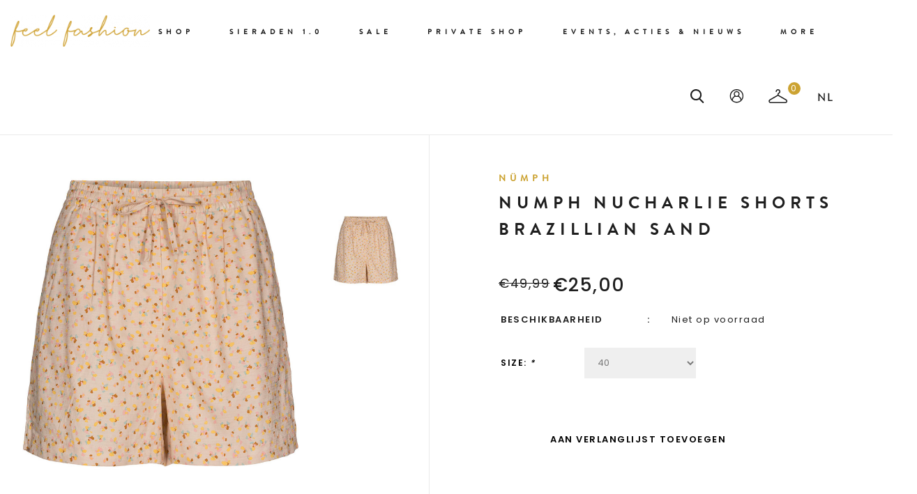

--- FILE ---
content_type: text/html;charset=utf-8
request_url: https://www.feel-fashion.nl/numph-nucharlie-shorts-brazillian-sand.html
body_size: 10655
content:
<!DOCTYPE html>
<html lang="nl">
  <head>
    <meta charset="utf-8"/>
<!-- [START] 'blocks/head.rain' -->
<!--

  (c) 2008-2026 Lightspeed Netherlands B.V.
  http://www.lightspeedhq.com
  Generated: 24-01-2026 @ 14:11:49

-->
<link rel="canonical" href="https://www.feel-fashion.nl/numph-nucharlie-shorts-brazillian-sand.html"/>
<link rel="alternate" href="https://www.feel-fashion.nl/index.rss" type="application/rss+xml" title="Nieuwe producten"/>
<meta name="robots" content="noodp,noydir"/>
<meta property="og:url" content="https://www.feel-fashion.nl/numph-nucharlie-shorts-brazillian-sand.html?source=facebook"/>
<meta property="og:site_name" content="Feel fashion"/>
<meta property="og:title" content="Numph Nucharlie Shorts Brazillian Sand"/>
<meta property="og:image" content="https://cdn.webshopapp.com/shops/305275/files/365827702/nuemph-numph-nucharlie-shorts-brazillian-sand.jpg"/>
<script src="https://apps.elfsight.com/p/platform.js"></script>
<!--[if lt IE 9]>
<script src="https://cdn.webshopapp.com/assets/html5shiv.js?2025-02-20"></script>
<![endif]-->
<!-- [END] 'blocks/head.rain' -->
    <title>Numph Nucharlie Shorts Brazillian Sand - Feel fashion</title>
    <meta name="description" content="" />
    <meta name="keywords" content="Nümph, Numph, Nucharlie, Shorts, Brazillian, Sand" />
    <meta http-equiv="X-UA-Compatible" content="IE=edge">
    <meta name="viewport" content="width=device-width, initial-scale=1.0">
    <meta name="apple-mobile-web-app-capable" content="yes">
    <meta name="apple-mobile-web-app-status-bar-style" content="black">
    <meta property="fb:app_id" content="966242223397117"/>
    <link rel="shortcut icon" href="https://cdn.webshopapp.com/shops/305275/themes/173566/v/189725/assets/favicon.ico?20200821135650" type="image/x-icon" />
    <link href='//fonts.googleapis.com/css2?family=Poppins:wght@300;400;500;600;700&display=swap' rel='stylesheet' type='text/css' async>
    <link href='//fonts.googleapis.com/css2?family=Irish%20Grover:wght@300;400;500;600;700&display=swap' rel='stylesheet' type='text/css' async>
    <link rel="shortcut icon" href="https://cdn.webshopapp.com/shops/305275/themes/173566/v/189725/assets/favicon.ico?20200821135650" type="image/x-icon" /> 
    <link rel="stylesheet" href="https://cdn.webshopapp.com/shops/305275/themes/173566/assets/bootstrap-min.css?2026010910335420201102145734" />
    <link rel="stylesheet" href="https://cdn.webshopapp.com/shops/305275/themes/173566/assets/style.css?2026010910335420201102145734" />
    <link rel="stylesheet" href="https://cdn.webshopapp.com/shops/305275/themes/173566/assets/settings.css?2026010910335420201102145734" />
    <link rel="stylesheet" href="https://cdn.webshopapp.com/assets/gui-2-0.css?2025-02-20" />
    <link rel="stylesheet" href="https://cdn.webshopapp.com/assets/gui-responsive-2-0.css?2025-02-20" />
    <link rel="stylesheet" href="https://cdn.webshopapp.com/shops/305275/themes/173566/assets/custom.css?2026010910335420201102145734" />    
         <script src="https://cdn.webshopapp.com/assets/jquery-1-9-1.js?2025-02-20" charset="utf-8"></script>
    <script src="https://cdn.webshopapp.com/assets/jquery-ui-1-10-1.js?2025-02-20" ></script>
    <script src="https://cdn.webshopapp.com/shops/305275/themes/173566/assets/global.js?2026010910335420201102145734"></script>
		<script src="https://cdn.webshopapp.com/shops/305275/themes/173566/assets/bootstrap-min.js?2026010910335420201102145734"></script>
    <script src="https://cdn.webshopapp.com/assets/gui.js?2025-02-20" ></script>
    <script src="https://cdn.webshopapp.com/assets/gui-responsive-2-0.js?2025-02-20"></script>
    <script src="https://cdn.webshopapp.com/shops/305275/themes/173566/assets/share42.js?2026010910335420201102145734"></script>    
    <script src="https://cdn.webshopapp.com/shops/305275/themes/173566/assets/instafeed-min.js?2026010910335420201102145734" type="text/javascript"></script>
        	<script src="https://cdn.webshopapp.com/shops/305275/themes/173566/assets/new-instafeed.js?2026010910335420201102145734" type="text/javascript"></script>
        <script src="https://cdn.webshopapp.com/shops/305275/themes/173566/assets/custom-instafeed.js?2026010910335420201102145734" type="text/javascript"></script>
        
      <!-- Templatemela Custom CSS -->
     	<link href="https://cdn.webshopapp.com/shops/305275/themes/173566/assets/flexslider.css?2026010910335420201102145734" rel="stylesheet" type="text/css" />  
     <link href="https://cdn.webshopapp.com/shops/305275/themes/173566/assets/owl-carousel.css?2026010910335420201102145734" rel="stylesheet" type="text/css" /> 
   <link href="https://cdn.webshopapp.com/shops/305275/themes/173566/assets/owl-theme.css?2026010910335420201102145734" rel="stylesheet" type="text/css" />
   <link href="https://cdn.webshopapp.com/shops/305275/themes/173566/assets/owl-transitions.css?2026010910335420201102145734" rel="stylesheet" type="text/css" />
   <link href="https://cdn.webshopapp.com/shops/305275/themes/173566/assets/responsive.css?2026010910335420201102145734" rel="stylesheet" type="text/css" />
    <link href="https://cdn.webshopapp.com/shops/305275/themes/173566/assets/aos.css?2026010910335420201102145734" rel="stylesheet" type="text/css" /> 
        <link href="https://cdn.webshopapp.com/shops/305275/themes/173566/assets/simplemenu.css?2026010910335420201102145734" rel="stylesheet" type="text/css" />
       <link href="https://maxcdn.bootstrapcdn.com/font-awesome/4.7.0/css/font-awesome.min.css" rel="stylesheet" integrity="sha384-wvfXpqpZZVQGK6TAh5PVlGOfQNHSoD2xbE+QkPxCAFlNEevoEH3Sl0sibVcOQVnN" crossorigin="anonymous">
    
     <!-- Templatemela Custom JS -->
    <script src="https://cdn.webshopapp.com/shops/305275/themes/173566/assets/owl-carousel.js?2026010910335420201102145734"></script>
            	<script src="https://cdn.webshopapp.com/shops/305275/themes/173566/assets/flexslider-min.js?2026010910335420201102145734" ></script>
        <script src="https://cdn.webshopapp.com/shops/305275/themes/173566/assets/playfull.js?2026010910335420201102145734" ></script> 
    <script src="https://cdn.webshopapp.com/shops/305275/themes/173566/assets/treeview.js?2026010910335420201102145734" ></script>
    <script src="https://cdn.webshopapp.com/shops/305275/themes/173566/assets/bx-slider.js?2026010910335420201102145734" ></script>    
    <script src="https://www.youtube.com/iframe_api"></script>
    <script src="https://cdn.webshopapp.com/shops/305275/themes/173566/assets/custom.js?2026010910335420201102145734" ></script>
        <script src="https://cdn.webshopapp.com/shops/305275/themes/173566/assets/aos.js?2026010910335420201102145734" ></script>
<script>
function onYouTubeIframeAPIReady() {
  var player;
  player = new YT.Player('muteYouTubeVideoPlayer', {
    width: 1920,
    height: 1080,
    videoId: 'GfhguThoYGo', 								// YouTube Video ID
    playerVars: {
      autoplay: 1,       	 																	// Auto-play the video on load
      mute: 1,																							// Video mute
      controls: 1,        																	// Show pause/play buttons in player
      showinfo: 0,        																	// Hide the video title
      modestbranding: 1,  																	// Hide the Youtube Logo
      showVideoInformations: false,  												// shows video information
      loop: 1,            																	// Run the video in a loop
      playlist: 'GfhguThoYGo',            	// YouTube Video ID
      fs: 0,              																	// Hide the full screen button
      cc_load_policy: 0, 																		// Hide closed captions
      iv_load_policy: 3,  																	// Hide the Video Annotations
      autohide: 0       																 		// Hide video controls when playing
    }
  });
    $('#mute-toggle').on('click', function() {
    var mute_toggle = $(this);
    if(player.isMuted()){
        player.unMute();
        mute_toggle.html('<img height="30px" width="30px" src="[data-uri]" />');
    }
    else{
        player.mute();
        mute_toggle.html('<img height="30px" width="30px" src="[data-uri]" />');
    }
});
 }
// Written by @labnol 
</script>
    
  
<script>
  $(window).load(function(){
    $('.flexslider').flexslider({
      animation : 'fade',     
      slideshowSpeed :3000,   
      pauseOnHover:"5",
      slideshow:false,
      start: function(slider){
      	$('body').removeClass('loading');
      }
    });
  });
  $(document).ready(function(){
  if ($('body.style1').length) {
    	if ($(window).width() >= 1250 && $(window).width() < 1700) {
        var e = 5, //5
            i = $("body.style1 .main-navigation li.item"),
            o = i.slice(e, i.length);
        o.wrapAll('<li class="item sub hiden_menu"><ul>'), $(".hiden_menu").prepend('<a href="#" class="itemLink level-top">More</a>')
    	}
		}
  });
</script>
<script>
    function fixfooter(){
      if ($(window).width() > 991) {
        var he = $(".home.style1 footer").height();
        $('.home.style1 .content.home-none').css({ 'margin-bottom': he + "px" });
        var he = $(".home.style2 footer").height();
        $('.home.style2 .content.home-none').css({ 'margin-bottom': he + "px" });
        var he = $(".home.style3 footer").height();
        $('.home.style3 .content.home-none').css({ 'margin-bottom': he + "px" });
        
        var hei = $(".home.style1 .main-container.mainbanner.prlx-banner .flexslider img").height();
        var head = $(".style1 header").height();
        $('.home.style1 .main-content-wrapper.prlx-wrap').css({ 'margin-top': hei + "px" });
        $('.home.style1 .main-container.mainbanner.prlx-banner').css({'padding-top': head + "px" });
        var hei = $(".home.style2 .main-container.mainbanner.prlx-banner .flexslider img").height();
        var head = $(".style2 header").height();
        $('.home.style2 .main-content-wrapper.prlx-wrap').css({ 'margin-top': hei - head + "px" });
        var hei = $(".home.style3 .main-container.mainbanner.prlx-banner .flexslider img").height();
        var head = $(".style3 header").height();
        $('.home.style3 .main-content-wrapper.prlx-wrap').css({ 'margin-top': hei - head + "px" });
      } else {
        $('.home.style1 .content.home-none').css({ 'margin-bottom': 0 + "px" });
        $('.home.style1 .main-container.mainbanner.prlx-banner').css({'padding-top': 0 + "px" });
        $('.home.style2 .content.home-none').css({ 'margin-bottom': 0 + "px" });
        $('.home.style3 .content.home-none').css({ 'margin-bottom': 0 + "px" });
        
        $('.home.style1 .main-content-wrapper.prlx-wrap').css({ 'margin-top': 0 + "px" });
        $('.home.style2 .main-content-wrapper.prlx-wrap').css({ 'margin-top': 0 + "px" });
        $('.home.style3 .main-content-wrapper.prlx-wrap').css({ 'margin-top': 0 + "px" });
      }
      if ($(window).width() > 767) {
        var he1 = $(".home.style1 .framediv_inner .container").height();
        $('.home.style1 .main-container.brands').css({ 'margin-top': 0 + "px" });
      } else {
        var he1 = $(".home.style1 .framediv_inner .container").height();
        $('.home.style1 .main-container.brands').css({ 'margin-top': he1 + "px" });
      }
    }
  jQuery(window).load(function() {fixfooter()});
	jQuery(window).resize(function() {fixfooter()});
</script>
  </head>
      <body class="productpage   style1"> 
  	        	<header class="header-fix"><!-- Cartfolio -->
        <input id="shop-url" value="https://www.feel-fashion.nl/" type="hidden"/>
        <input id="my_country" value="us" type="hidden"/>
      <div class="container">
      <div class="navigation">
        <div class="align">
                      <div class="logo">
              <a href="https://www.feel-fashion.nl/" title="Feel fashion">
                <img src="https://cdn.webshopapp.com/shops/305275/themes/173566/v/177629/assets/logo.png?20200808141416" alt="Feel fashion" />
              </a>
            </div>
          
          <nav id="menu" class="nonbounce desktop center">  
             <div class="nav-responsive" style="display: none;"><span><i class="fa fa-bars" aria-hidden="true"></i></span></div>
        			<span class="menu-close"></span>
             <ul class="vertical-nav main-navigation">
                                                                <li class="item sub">
                  <a class="itemLink" href="https://www.feel-fashion.nl/shop/" title="Shop">Shop</a>
                                    <ul class="subnav">
                                        <li class="subitem-1">
                      <a class="subitemLink" href="https://www.feel-fashion.nl/shop/schoenen/" title="Schoenen">Schoenen</a>
                                            <ul>
                                                <li class="subitem-2">
                          <a class="subitemLink" href="https://www.feel-fashion.nl/shop/schoenen/muiltjes-sandalen/" title="Muiltjes &amp; Sandalen">Muiltjes &amp; Sandalen</a>
                        </li>
                                              </ul>
                                          </li>
                                        <li class="subitem-1">
                      <a class="subitemLink" href="https://www.feel-fashion.nl/shop/gift-card/" title="Gift Card">Gift Card</a>
                                          </li>
                                        <li class="subitem-1">
                      <a class="subitemLink" href="https://www.feel-fashion.nl/shop/kleding/" title="Kleding">Kleding</a>
                                            <ul>
                                                <li class="subitem-2">
                          <a class="subitemLink" href="https://www.feel-fashion.nl/shop/kleding/tops/" title="Tops">Tops</a>
                        </li>
                                                <li class="subitem-2">
                          <a class="subitemLink" href="https://www.feel-fashion.nl/shop/kleding/pantalons/" title="Pantalons">Pantalons</a>
                        </li>
                                                <li class="subitem-2">
                          <a class="subitemLink" href="https://www.feel-fashion.nl/shop/kleding/jeans/" title="Jeans">Jeans</a>
                        </li>
                                                <li class="subitem-2">
                          <a class="subitemLink" href="https://www.feel-fashion.nl/shop/kleding/jacks-jassen/" title="Jacks &amp; Jassen">Jacks &amp; Jassen</a>
                        </li>
                                                <li class="subitem-2">
                          <a class="subitemLink" href="https://www.feel-fashion.nl/shop/kleding/blazers/" title="Blazers">Blazers</a>
                        </li>
                                                <li class="subitem-2">
                          <a class="subitemLink" href="https://www.feel-fashion.nl/shop/kleding/jurken/" title="Jurken">Jurken</a>
                        </li>
                                                <li class="subitem-2">
                          <a class="subitemLink" href="https://www.feel-fashion.nl/shop/kleding/hoodies-sweaters/" title="Hoodies &amp; Sweaters">Hoodies &amp; Sweaters</a>
                        </li>
                                                <li class="subitem-2">
                          <a class="subitemLink" href="https://www.feel-fashion.nl/shop/kleding/singlets-t-shirts/" title="Singlets &amp; T-shirts">Singlets &amp; T-shirts</a>
                        </li>
                                                <li class="subitem-2">
                          <a class="subitemLink" href="https://www.feel-fashion.nl/shop/kleding/rokken/" title="Rokken">Rokken</a>
                        </li>
                                                <li class="subitem-2">
                          <a class="subitemLink" href="https://www.feel-fashion.nl/shop/kleding/blouses/" title="Blouses">Blouses</a>
                        </li>
                                                <li class="subitem-2">
                          <a class="subitemLink" href="https://www.feel-fashion.nl/shop/kleding/shorts/" title="Shorts">Shorts</a>
                        </li>
                                                <li class="subitem-2">
                          <a class="subitemLink" href="https://www.feel-fashion.nl/shop/kleding/jumpsuits-playsuits/" title="Jumpsuits &amp; Playsuits">Jumpsuits &amp; Playsuits</a>
                        </li>
                                                <li class="subitem-2">
                          <a class="subitemLink" href="https://www.feel-fashion.nl/shop/kleding/vesten-truien/" title="Vesten &amp; Truien">Vesten &amp; Truien</a>
                        </li>
                                                <li class="subitem-2">
                          <a class="subitemLink" href="https://www.feel-fashion.nl/shop/kleding/spencers-gilets/" title="Spencers &amp; Gilets">Spencers &amp; Gilets</a>
                        </li>
                                                <li class="subitem-2">
                          <a class="subitemLink" href="https://www.feel-fashion.nl/shop/kleding/bodywarmer/" title="Bodywarmer">Bodywarmer</a>
                        </li>
                                              </ul>
                                          </li>
                                        <li class="subitem-1">
                      <a class="subitemLink" href="https://www.feel-fashion.nl/shop/accessoires/" title="Accessoires">Accessoires</a>
                                            <ul>
                                                <li class="subitem-2">
                          <a class="subitemLink" href="https://www.feel-fashion.nl/shop/accessoires/sjaals-ponchos/" title="Sjaals &amp; Poncho&#039;s">Sjaals &amp; Poncho&#039;s</a>
                        </li>
                                                <li class="subitem-2">
                          <a class="subitemLink" href="https://www.feel-fashion.nl/shop/accessoires/tassen/" title="Tassen">Tassen</a>
                        </li>
                                                <li class="subitem-2">
                          <a class="subitemLink" href="https://www.feel-fashion.nl/shop/accessoires/riemen/" title="Riemen">Riemen</a>
                        </li>
                                                <li class="subitem-2">
                          <a class="subitemLink" href="https://www.feel-fashion.nl/shop/accessoires/mutsen-haarbanden/" title="Mutsen / Haarbanden">Mutsen / Haarbanden</a>
                        </li>
                                                <li class="subitem-2">
                          <a class="subitemLink" href="https://www.feel-fashion.nl/shop/accessoires/sokken/" title="Sokken">Sokken</a>
                        </li>
                                                <li class="subitem-2">
                          <a class="subitemLink" href="https://www.feel-fashion.nl/shop/accessoires/pantys/" title="Panty&#039;s">Panty&#039;s</a>
                        </li>
                                                <li class="subitem-2">
                          <a class="subitemLink" href="https://www.feel-fashion.nl/shop/accessoires/hoeden-petten/" title="Hoeden/Petten">Hoeden/Petten</a>
                        </li>
                                                <li class="subitem-2">
                          <a class="subitemLink" href="https://www.feel-fashion.nl/shop/accessoires/broche/" title="Broche">Broche</a>
                        </li>
                                              </ul>
                                          </li>
                                      </ul>
                                  </li>
                                <li class="item sub">
                  <a class="itemLink" href="https://www.feel-fashion.nl/sieraden-10/" title="Sieraden 1.0">Sieraden 1.0</a>
                                    <ul class="subnav">
                                        <li class="subitem-1">
                      <a class="subitemLink" href="https://www.feel-fashion.nl/sieraden-10/kettingen-10/" title="Kettingen 1.0">Kettingen 1.0</a>
                                          </li>
                                        <li class="subitem-1">
                      <a class="subitemLink" href="https://www.feel-fashion.nl/sieraden-10/ringen-10/" title="Ringen 1.0">Ringen 1.0</a>
                                          </li>
                                        <li class="subitem-1">
                      <a class="subitemLink" href="https://www.feel-fashion.nl/sieraden-10/armbanden-10/" title="Armbanden 1.0">Armbanden 1.0</a>
                                          </li>
                                        <li class="subitem-1">
                      <a class="subitemLink" href="https://www.feel-fashion.nl/sieraden-10/oorbellen-10/" title="Oorbellen 1.0">Oorbellen 1.0</a>
                                          </li>
                                      </ul>
                                  </li>
                                <li class="item sub">
                  <a class="itemLink" href="https://www.feel-fashion.nl/sale/" title="Sale">Sale</a>
                                    <ul class="subnav">
                                        <li class="subitem-1">
                      <a class="subitemLink" href="https://www.feel-fashion.nl/sale/summer-sale/" title="Summer Sale">Summer Sale</a>
                                          </li>
                                        <li class="subitem-1">
                      <a class="subitemLink" href="https://www.feel-fashion.nl/sale/winter-sale/" title="Winter sale">Winter sale</a>
                                          </li>
                                      </ul>
                                  </li>
                                <li class="item">
                  <a class="itemLink" href="https://www.feel-fashion.nl/private-shop/" title="Private Shop">Private Shop</a>
                                  </li>
                                                	                		<li class="item"><a href="https://www.feel-fashion.nl/blogs/events-acties-and-nieuws/" class="itemLink"> Events, acties &amp; nieuws</a></li>
                	                                                	                		<li class="tm-brand item"><a class="itemLink" href="https://www.feel-fashion.nl/brands/" title="Merken">Merken</a></li>
                	                                                                <li class="item">
                  <a class="itemLink" href="https://www.feel-fashion.nl/service/about/" title="Over ons">
                    Over ons
                  </a>
                </li>
                                <li class="item">
                  <a class="itemLink" href="https://www.feel-fashion.nl/service/" title="Contact">
                    Contact
                  </a>
                </li>
                              </ul>
          </nav>
           <div class="right header-right">
             <div class="header-search"><div class="header-search-btn"><i class="fa fa-search" aria-hidden="true"></i></div><form action="https://www.feel-fashion.nl/search/" class="live-search" method="get" id="formSearch"><div class="header-search-inner"><input id="quick-search" type="text" name="q" autocomplete="off"  value=""  placeholder="Zoeken"/><span onClick="$('#formSearch').submit();" title="Zoeken" class="glyphicon glyphicon-search"></span><div class="header-close-btn"></div></div><div id="quick-result" class="prod-results"></div></form></div><div class="header-account"><div class="tm_headerlinks_inner"><div class="header-account-btn"><i class="fa fa-user" aria-hidden="true"></i></div><div class="account-contents"><ul><a href="https://www.feel-fashion.nl/account/" title="Rekening" class="login header-link">
                                      Inloggen / Registreren
                                      </a><a href="https://www.feel-fashion.nl/account/" title="Registreren" class="my-account">Registreren</a><a href="https://www.feel-fashion.nl/account/wishlist/" title="Mijn verlanglijst" class="header-link">Mijn verlanglijst</a><a href="https://www.feel-fashion.nl/account/orders/" title="Mijn bestellingen" class="header-link">Mijn bestellingen</a><a href="https://www.feel-fashion.nl/account/tickets/" title="Mijn tickets" class="header-link">Mijn tickets</a><a href="https://www.feel-fashion.nl/checkout/" title="Bestellen" class="header-link">Bestellen</a><a href="https://www.feel-fashion.nl/compare/" title="Vergelijk" class="header-link">Vergelijk</a></ul></div></div></div><div class="header-cart"><div class="header-cart-inner"><i class="fa fa-shopping-cart" aria-hidden="true"></i><span class="cart">0</span></div><div class="contents"><span>U heeft geen artikelen in uw winkelwagen</span></div></div><div class="header-lang-cur"><div class="header-lang-cur-inner burger"><i class="fa fa-cog" aria-hidden="true"></i></div><div class="lang-contents"><span class="lan-cur-close"><i class="fa fa-times" aria-hidden="true"></i></span><div class=language_block><div class="language tui-language-nl tui-language"><span class=title> Taal</span><ul class=language_ul><li class="lan-active"><a class="flag nl" title="Nederlands" lang="nl" href="https://www.feel-fashion.nl/go/product/120834524">Nederlands</a><i class="fa fa-check" aria-hidden="true"></i></li></ul></div><div class=currency><span class=title> Valuta</span><ul class=currencies_ul><li class="cur-active"><a href="https://www.feel-fashion.nl/session/currency/eur/" rel=nofollow title="eur">eur</a><i class="fa fa-check" aria-hidden="true"></i></li></ul></div></div></div></div>          </div>
        </div>
      </div>
    </div>
    </header>
                
            
                <div class="wrapper  leftsidebar">
	     <div class="page-title">
          <div class="col-sm-12 col-md-12 titles text-center">
                          <h1 class="product-page" itemprop="name" content="Numph Nucharlie Shorts Brazillian Sand">                 Numph Nucharlie Shorts Brazillian Sand               </h1>
                      </div>
          <div class="col-sm-12 col-md-12 breadcrumbs text-center">
              <a class="home-bred" href="https://www.feel-fashion.nl/" title="Home">Home</a>
                            | <a href="https://www.feel-fashion.nl/numph-nucharlie-shorts-brazillian-sand.html">Numph Nucharlie Shorts Brazillian Sand</a>
                    </div>
    </div> 
          <div class="content 
        container remove-parallax">
                <div itemscope itemtype="http://schema.org/Product">
<style media="print">
 @page {
  size: auto;
  margin: 27mm 16mm 27mm 16mm;
   a[href]:after { content: none !important; }
  img[src]:after { content: none !important; }
}
  body {
       display: table;
       table-layout: fixed;
       padding-top: 2.5cm;
       padding-bottom: 2.5cm;
       height: auto;
   }
</style>

<div class="product-wrap">
  <div class="product-img col-sm-4 col-md-6" id="product-img">
    <div class="zoombox">
      
       <div class="images"> 
                  <meta itemprop="image" content="https://cdn.webshopapp.com/shops/305275/files/365827702/270x250x1/nuemph-numph-nucharlie-shorts-brazillian-sand.jpg" />
               
                     <a class="zoom first" data-image-id="365827702">             
                                       <img src="https://cdn.webshopapp.com/shops/305275/files/365827702/800x1024x2/nuemph-numph-nucharlie-shorts-brazillian-sand.jpg" alt="Nümph Numph Nucharlie Shorts Brazillian Sand" title="Nümph Numph Nucharlie Shorts Brazillian Sand"/>
                                   </a> 
              </div>
      <div class="additional-carousel">
      <div class="thumbs">
                <div class="items">
          <a data-image-id="365827702">
                                        <img src="https://cdn.webshopapp.com/shops/305275/files/365827702/138x179x2/nuemph-numph-nucharlie-shorts-brazillian-sand.jpg" alt="Nümph Numph Nucharlie Shorts Brazillian Sand" title="Nümph Numph Nucharlie Shorts Brazillian Sand"/>
                                    </a>
        </div>
              </div> 
      </div>
      
      
  

<!--    <div class="images"> 
        <meta itemprop="image" content="https://cdn.webshopapp.com/shops/305275/files/365827702/300x250x2/nuemph-numph-nucharlie-shorts-brazillian-sand.jpg" />       <div class="thumbs">
                <a class="zoom first" data-image-id="365827702">             
                                  <img src="https://cdn.webshopapp.com/shops/305275/files/365827702/800x1024x2/nuemph-numph-nucharlie-shorts-brazillian-sand.jpg" alt="Nümph Numph Nucharlie Shorts Brazillian Sand">
                              </a> 
              </div>
      </div> -->
    </div>
  </div>
  <div  class="product-info title-review col-sm-8 col-md-6">
    
        			<div class="brand"><span class="merk-rechts"><a href="https://www.feel-fashion.nl/brands/nuemph/" title="product.brand.title">Nümph</a></span></div>           
      
    
     <h1 class="title" itemprop="name" content="Numph Nucharlie Shorts Brazillian Sand">       Numph Nucharlie Shorts Brazillian Sand     </h1> 
    
    
    
    
    
    
    
        
  
  <!--    <div class="rating">
      <div class="stars">
                        <i class="fa fa-star off"></i>
                        <i class="fa fa-star off"></i>
                        <i class="fa fa-star off"></i>
                        <i class="fa fa-star off"></i>
                        <i class="fa fa-star off"></i>
                  </div>
      <a href="https://www.feel-fashion.nl/account/review/120834524/" class="button-review">
         <i class="fa fa-pencil" aria-hidden="true"></i>
      <span class="icon icon-10">
      Je beoordeling toevoegen
      </span>
      </a>
      </div>-->
      </div>
  <div itemprop="offers" itemscope itemtype="http://schema.org/Offer" class="product-info col-sm-8 col-md-6"> 
  

    
    
    
    <div class="product-price">
                <div class="price-wrap col-xs-12 col-md-12"> 
                    <span class="old-price">€49,99</span>
                    <span class="price" style="line-height: 30px;">€25,00
             
        </div>
      </div>
    
    
    
                <div class="availability">
              <span class="col-md-6 text-right">Beschikbaarheid</span>
                
              <span class="col-md-6 text-left out-of-stock">Niet op voorraad</span>
                          </div> 
              
  				
      
      
      
      <!--       			<div class="brand"><span class="col-md-6 text-right">Merk</span><span class="col-md-6 text-left"><a href="https://www.feel-fashion.nl/brands/nuemph/" title="product.brand.title">Nümph</a></span></div>           -->
    



    			                            				    				 					    			    

    
    
    
    
    
    <meta itemprop="price" content="25.00" />
    <meta itemprop="priceCurrency" content="EUR" /> 
    <meta itemprop="itemCondition" itemtype="http://schema.org/OfferItemCondition" content="http://schema.org/NewCondition"/>
          <meta itemprop="availability" content="" />
          
    <form action="https://www.feel-fashion.nl/cart/add/241591280/" id="product_configure_form" method="post">
            <div class="product-option">
        <div class="col-md-12">
          <input type="hidden" name="bundle_id" id="product_configure_bundle_id" value="">
<div class="product-configure">
  <div class="product-configure-options" aria-label="Select an option of the product. This will reload the page to show the new option." role="region">
    <div class="product-configure-options-option">
      <label for="product_configure_option_size">Size: <em aria-hidden="true">*</em></label>
      <select name="matrix[size]" id="product_configure_option_size" onchange="document.getElementById('product_configure_form').action = 'https://www.feel-fashion.nl/product/matrix/120834524/'; document.getElementById('product_configure_form').submit();" aria-required="true">
        <option value="36">36</option>
        <option value="40" selected="selected">40</option>
      </select>
      <div class="product-configure-clear"></div>
    </div>
  </div>
<input type="hidden" name="matrix_non_exists" value="">
</div>

        </div>
      </div>
      
      
      
      
      
        <div class="cart col-xs-12 col-md-12">
                    </div>
    </form>   
  <div class="actions col-xs-12 col-md-12 text-center">
        <a href="https://www.feel-fashion.nl/account/wishlistAdd/120834524/?variant_id=241591280" title="Aan verlanglijst toevoegen">Aan verlanglijst toevoegen</a> 
        <!-- <a href="https://www.feel-fashion.nl/compare/add/241591280/" title="Toevoegen om te vergelijken"> 
          Toevoegen om te vergelijken
        </a>  
        -->
              </div>
  </div>
</div>
<div class="desktop product-actions">
  <div class="product-tabs">
      <div class="tabs">
        <ul>
          <li class="active col-2 information"><a rel="info" href="#">Informatie</a></li>
                   <!-- <li class="col-2 reviews"><a rel="reviews" href="#">Reviews <small>(0)</small></a></li> -->
           <li class="col-2 share"><a rel="share" href="#">Delen </a></li>
           <!-- <li class="col-2 tags"><a rel="tags" href="#">Tags </a></li> -->
        </ul>
      </div>                    
      <div class="tabsPages">
        <div class="page info active">
          
                    
        </div>
        
        
        
        
        
        
        
        <div class="page reviews">
                              
          <div class="bottom">
            <div class="right">
              <a href="https://www.feel-fashion.nl/account/review/120834524/">Je beoordeling toevoegen</a>
            </div>
            <span class="review-sub"><span>0</span> sterren op basis van <span>0</span> beoordelingen</span>
          </div>          
        </div>
        
        <div class="page share social-media">
          <div class="share42init"  data-url="https://www.feel-fashion.nl/numph-nucharlie-shorts-brazillian-sand.html" data-image="https://cdn.webshopapp.com/shops/305275/files/365827702/300x250x2/nuemph-numph-nucharlie-shorts-brazillian-sand.jpg" ></div>
        </div>
        
      <div class=" page tags">
                                <a href="https://www.feel-fashion.nl/brands/nuemph/" title="product.brand.title"><h2 itemprop="brand" content="Nümph">Nümph</h2></a>
              </div>
        
      </div>
    </div>    
</div>
  
<div class="mobile product-actions">
  <div class="product-tabs">
      <div class="tabs">
          <div class=" col-2 information toggle"><a class="title" href="#">Informatie <span class="mobile_togglecolumn"> </span></a>
          <div class="page info">
            
                    	</div>
        </div>
          
                  
          <div class="col-2 reviews toggle"><a class="title" href="#">Reviews <small>(0)</small> <span class="mobile_togglecolumn"> </span></a>
        <div class="page reviews">
                              <div class="bottom">
            <span class="review-sub"><span>0</span> sterren op basis van <span>0</span> beoordelingen</span>
            <div class="right">
              <a href="https://www.feel-fashion.nl/account/review/120834524/">Je beoordeling toevoegen</a>
            </div>
          </div>          
        </div>
        </div>
                  
           <div class="col-2 share toggle"><a class="title" href="#">Delen <span class="mobile_togglecolumn"> </span></a>
						<div class="page share social-media">
          		<div class="share42init"  data-url="https://www.feel-fashion.nl/numph-nucharlie-shorts-brazillian-sand.html" data-image="https://cdn.webshopapp.com/shops/305275/files/365827702/300x250x2/nuemph-numph-nucharlie-shorts-brazillian-sand.jpg" ></div>
						</div>
            </div>
        
           <div class="col-2 tags toggle"><a class="title" href="#">Tags <span class="mobile_togglecolumn"> </span></a>
        		<div class=" page tags">
                                                        <a href="https://www.feel-fashion.nl/brands/nuemph/" title="product.brand.title"><h2 itemprop="brand" content="Nümph">Nümph</h2></a>
                          </div>
            </div>
        
      </div>
    </div>    
</div>

   
  
</div>


<script src="https://cdn.webshopapp.com/shops/305275/themes/173566/assets/jquery-zoom-min.js?2026010910335420201102145734" type="text/javascript"></script>
<script type="text/javascript">
function updateQuantity(way){
    var quantity = parseInt($('.cart input').val());

    if (way == 'up'){
        if (quantity < 10000){
            quantity++;
        } else {
            quantity = 10000;
        }
    } else {
        if (quantity > 1){
            quantity--;
        } else {
            quantity = 1;
        }
    }

    $('.cart input').val(quantity);
}
</script>      </div>
      <footer>
                <div class="footer-middle">
        <div class="container">
          <div class="links row">
            <div class="col-xs-12 col-sm-12 col-md-3 link-block">
                  <strong>Klantenservice</strong>
                    <div class="list">
                  <ul class="no-underline no-list-style">
                                                                    <li><a href="https://www.feel-fashion.nl/service/about/" title="Over ons" >Over ons</a>
                        </li>
                                                                                        <li><a href="https://www.feel-fashion.nl/service/general-terms-conditions/" title="Algemene voorwaarden" >Algemene voorwaarden</a>
                        </li>
                                                                                        <li><a href="https://www.feel-fashion.nl/service/disclaimer/" title="Disclaimer" >Disclaimer</a>
                        </li>
                                                                                        <li><a href="https://www.feel-fashion.nl/service/privacy-policy/" title="Privacybeleid" >Privacybeleid</a>
                        </li>
                                                                                        <li><a href="https://www.feel-fashion.nl/service/payment-methods/" title="Bestellen &amp; Betalen" >Bestellen &amp; Betalen</a>
                        </li>
                                                                                        <li><a href="https://www.feel-fashion.nl/service/shipping-returns/" title="Verzenden &amp; retourneren" >Verzenden &amp; retourneren</a>
                        </li>
                                                                                        <li><a href="https://www.feel-fashion.nl/service/" title="Contact" >Contact</a>
                        </li>
                                                                                        <li><a href="https://www.feel-fashion.nl/sitemap/" title="Sitemap" >Sitemap</a>
                        </li>
                                                                </ul>
                  </div> 
            </div>
            <div class="col-xs-12 col-sm-12 col-md-3 link-block">
                  <strong>Producten</strong>
                    <div class="list">
              <ul>
                <li><a href="https://www.feel-fashion.nl/collection/" title="Alle producten">Alle producten</a></li>
                <li><a href="https://www.feel-fashion.nl/collection/?sort=newest" title="Nieuwe producten">Nieuwe producten</a></li>
                <li><a href="https://www.feel-fashion.nl/collection/offers/" title="SALE">SALE</a></li>
                <li><a href="https://www.feel-fashion.nl/brands/" title="Merken">Merken</a></li>                <li><a href="https://www.feel-fashion.nl/tags/" title="Tags">Tags</a></li>              </ul>
            </div>
            </div>
            <div class="col-xs-12 col-sm-12 col-md-3 link-block">
                  <strong>
                                Mijn account
                              </strong>
                    <div class="list">
              <ul>
                                <li><a href="https://www.feel-fashion.nl/account/" title="Registreren">Registreren</a></li>
                                <li><a href="https://www.feel-fashion.nl/account/orders/" title="Mijn bestellingen">Mijn bestellingen</a></li>
                                <li><a href="https://www.feel-fashion.nl/account/wishlist/" title="Mijn verlanglijst">Mijn verlanglijst</a></li>
                              </ul>
            </div>
            </div>
            <div class="col-xs-12 col-sm-12 col-md-3 link-block">
                  <strong>Feel fashion </strong>
                    <div class="list">
              <span class="contact-description"><i class="fa fa-map-marker" aria-hidden="true"></i>Rijnstraat 16, 6916 BD Tolkamer</span>                            <div class="contact">
                <i class="fa fa-phone" aria-hidden="true"></i>+31 615566287
              </div>
                                          <div class="contact">
                <i class="fa fa-envelope" aria-hidden="true"></i><a href="/cdn-cgi/l/email-protection#630a0d050c230506060f4e0502100b0a0c0d4d0d0f" title="Email"><span class="__cf_email__" data-cfemail="eb82858d84ab8d8e8e87c68d8a9883828485c58587">[email&#160;protected]</span></a>
              </div>
                               </div>
                         <div class="list">
              <ul>
                <li><a href="https://www.feel-fashion.nl/service/" title="Contact">Contact</a></li>
                
              </ul>
              </div>
            
            <div class="col-xs-12 col-sm-12 col-md-3 link-block">
                                                      </div>
          </div>
        </div>
        </div>
        <div class="copyright-payment">
          <div class="container">
            <div class="row">
              <div class="copyright col-md-12 text-center">
                © Copyright 2026 Feel fashion 
                                - Powered by
                                <a href="https://www.lightspeedhq.nl/" title="Lightspeed" target="_blank">Lightspeed</a>
                                                              </div>
              <div class="payments col-md-12 text-center">
                              </div>
            </div>
          </div>
        </div>
      </footer>
      <a class="scrollup" href="#"><i class="fa fa-angle-up"></i></a>
    </div>
    <!-- [START] 'blocks/body.rain' -->
<script data-cfasync="false" src="/cdn-cgi/scripts/5c5dd728/cloudflare-static/email-decode.min.js"></script><script>
(function () {
  var s = document.createElement('script');
  s.type = 'text/javascript';
  s.async = true;
  s.src = 'https://www.feel-fashion.nl/services/stats/pageview.js?product=120834524&hash=0cdf';
  ( document.getElementsByTagName('head')[0] || document.getElementsByTagName('body')[0] ).appendChild(s);
})();
</script>
  <script>
    !function(f,b,e,v,n,t,s)
    {if(f.fbq)return;n=f.fbq=function(){n.callMethod?
        n.callMethod.apply(n,arguments):n.queue.push(arguments)};
        if(!f._fbq)f._fbq=n;n.push=n;n.loaded=!0;n.version='2.0';
        n.queue=[];t=b.createElement(e);t.async=!0;
        t.src=v;s=b.getElementsByTagName(e)[0];
        s.parentNode.insertBefore(t,s)}(window, document,'script',
        'https://connect.facebook.net/en_US/fbevents.js');
    $(document).ready(function (){
        fbq('init', '438196438347975');
                fbq('track', 'ViewContent', {"content_ids":["241591280"],"content_name":"N\u00fcmph Numph Nucharlie Shorts Brazillian Sand","currency":"EUR","value":"25.00","content_type":"product","source":false});
                fbq('track', 'PageView', []);
            });
</script>
<noscript>
    <img height="1" width="1" style="display:none" src="https://www.facebook.com/tr?id=438196438347975&ev=PageView&noscript=1"
    /></noscript>
<script>
(function () {
  var s = document.createElement('script');
  s.type = 'text/javascript';
  s.async = true;
  s.src = 'https://chimpstatic.com/mcjs-connected/js/users/8c8fd63f931fd077970ce18e0/34603798f03ec871b32723652.js';
  ( document.getElementsByTagName('head')[0] || document.getElementsByTagName('body')[0] ).appendChild(s);
})();
</script>
<!-- [END] 'blocks/body.rain' -->
          <script>
        AOS.init({duration: 1000, once: true});
      </script>
              
      <script>
        if ($(window).width() > 991) {
          $(window).scroll(function(){
            var curentPosition = Math.round($(this).scrollTop());
            console.log(curentPosition);
            $('.mainbanner.prlx-banner #slider .item-content').css({
              'transform': 'translate(0px, -' + (curentPosition / 4) + '%)'
            });
					});
        }
    	</script>
      <script>
        if ($(window).width() > 991) {
        var bannercontent = $('.mainbanner.prlx-banner #slider .item-content');
          var banner = $('.main-container.mainbanner.prlx-banner');
          var range = 200;
          $(window).on('scroll', function () {
            var scrollTop = $(this).scrollTop(),
                height = banner.outerHeight(),
                offset = height / 1.09,
                calc = 1 - (scrollTop - offset + range) / range;
            bannercontent.css({ 'opacity': calc });
            if (calc > '1') {
              bannercontent.css({ 'opacity': 1 });
            } else if ( calc < '0' ) {
              bannercontent.css({ 'opacity': 0 });
            }
          });
        	}
        </script>
                          </body>
</html>

--- FILE ---
content_type: text/css; charset=UTF-8
request_url: https://cdn.webshopapp.com/shops/305275/themes/173566/assets/style.css?2026010910335420201102145734
body_size: 20511
content:
/* Reset
================================================== */
html, body, div, span, applet, object, iframe, h1, h2, h3, h4, h5, h6, p, blockquote, pre, a, abbr, acronym, address, big, cite, code, del, dfn, em, img, ins, kbd, q, s, samp, small, strike, strong, sub, sup, tt, var, b, u, i, center, dl, dt, dd, ol, ul, li, fieldset, form, label, legend, table, caption, tbody, tfoot, thead, tr, th, td, article, aside, canvas, details, embed, figure, figcaption, footer, header, hgroup, menu, nav, output, ruby, section, summary, time, mark, audio, video {
  margin: 0;
  padding: 0;
  border: 0;
  font-size: 100%;
  font: inherit;
}
article, aside, details, figcaption, figure, footer, header, hgroup, menu, nav, section {
  display: block;
}

@font-face {
    font-family: 'honoluluregular';
    src: url('honolulu-webfont.woff2') format('woff2'),
         url('honolulu-webfont.woff') format('woff');
    font-weight: normal;
    font-style: normal;
}

@font-face {
    font-family: 'brandon_grotesqueblack';
    src: url('brandongrotesque-black-webfont.woff2') format('woff2'),
         url('brandongrotesque-black-webfont.woff') format('woff');
    font-weight: normal;
    font-style: normal;

}

@font-face {
    font-family: 'brandon_grotesquebold';
    src: url('brandongrotesque-bold-webfont.woff2') format('woff2'),
         url('brandongrotesque-bold-webfont.woff') format('woff');
    font-weight: normal;
    font-style: normal;

}

@font-face {
    font-family: 'brandon_grotesquemedium';
    src: url('brandongrotesque-medium-webfont.woff2') format('woff2'),
         url('brandongrotesque-medium-webfont.woff') format('woff');
    font-weight: normal;
    font-style: normal;

}

@font-face {
    font-family: 'brandon_grotesqueregular';
    src: url('brandongrotesque-regular-webfont.woff2') format('woff2'),
         url('brandongrotesque-regular-webfont.woff') format('woff');
    font-weight: normal;
    font-style: normal;

}

body {
  line-height: 1;
  margin-top:0 !important;
}
ol, ul {
  list-style: none;
}
blockquote, q {
  quotes: none;
}
blockquote:before, blockquote:after,
q:before, q:after {
  content: '';
  content: none;
}
.aboutus {
    margin-bottom: 30px;
  margin-top:30px;
}
table {
  border-collapse: collapse;
  border-spacing: 0;
}
img {
  display: block;
  max-width: 100%;
  height: auto;
}
.gui-image img, .gui.gui-cart img {
    max-width: unset;
}
.clear {
  clear: both;
}
.main-container.blog-block {
    clear: both;
}
.style2 .main-container.pro-tabs {float: left;width: 100%;}
.gui-blog-nav {
  top: auto;
  box-shadow: none;
  padding:0 !important;
  z-index: 1000;
  width: 100%;
}
.wrapper .gui-cart .gui-bundle span{
    font-weight: normal;
}
.wrapper .gui-page-title {
    margin: 30px 0;
    text-align: center;
}

.wsa-demobar{
    top:auto !important;
  bottom:0;
}
/*========================ABOUT US===========================*/
.over-ons1 {
float: left;
  width: 50%;
  padding-right: 20px;
  margin-bottom: 100px;

}
.over-ons2 {
float: right;
  width: 40%;
  margin-top: 70px;
}

@media(max-width:1250px){
  .over-ons1 {
  float: none;
    width: 100%;
  }
  .over-ons2 {
    float: none;
    width: 100%;
    
  }
  
}
  


/*==========================================================*/
.categories.row.tmsub-category{
         display: block;
    width: 100%;
    float: left;
    position: relative;
}
/*.categories +.categories.row.tmsub-category{display:none;}*/
.categories.row.tmsub-category img{
        display: block;
    height: 100%;
    width: 100%;
    text-align: center;
}
.categories.row.tmsub-category .category-content{
        display: block;
      width: 100%;
    text-align: center;
  padding :15px 0;
}
.categories.row.tmsub-category .category-content .title, .categories.row.tmsub-category .category-content .amount{

    font-size: 14px;
}

/* Basics
================================================== */
body {
  font: 13px "Poppins", Helvetica, Arial, sans-serif;
  line-height: 1.8;
  color: #444;
  -webkit-font-smoothing: antialiased;
  -webkit-text-size-adjust: 100%;
  letter-spacing:1.5px;
  float:left;
  width:100%;
  font-weight: 400;
  overflow: hidden;
  text-rendering: optimizeLegibility;
  -webkit-font-feature-settings: "kern" 1;
}
html {
    overflow: -moz-scrollbars-vertical;
     overflow-y: scroll;
}
.left { float: left !important; }

.right { float: right !important; }

.center { text-align: center; margin: auto; }

.hide { display: none; }

/* Typography */
h1, h2, h3, h4, h5, h6 {
  font-weight: 600;
  line-height: 1.2125em;
  margin-bottom: 0.2em;
}
h1 {
  font-family: 'brandon_grotesquebold';
  font-size:  25px;
  text-transform:uppercase;
  letter-spacing: 14px;
  color: #1e1e1e;


}
h2 { font-size: 1.6875em; }
h3 { font-size: 1.4375em; }
h4 { font-size: 1.375em; }
h5 { font-size: 1.375em; }
h6 { font-size: 1.375em; }
@media (max-width: 767px) {
  h1 {font-size: 18px;
    letter-spacing: 7px;
    line-height: 30px; }
  h2 { font-size: 1.475em; }
  h3 { font-size: 1.375em; }
}

p { margin: 10px 0 0 0;}
p img {
  margin: 0;
  max-width: 100%;
  height: auto;
}

em { font-style: italic; }
strong { font-weight: 600; }
small { font-size: 80%; }

hr {
  border: solid #f0f0f0;
  border-width: 1px 0 0;
  clear: both;
  margin: 0px;
  height: 0;
  width: 100%;
}
hr.full-width {
  position: absolute;
  left: 0px;
}

.no-underline a, a.no-underline { text-decoration: none; }
.text-left { text-align: left; }
.text-right { text-align: left;}
.text-center { text-align: center; }
.text-justify { text-align: justify; }
.fixed { position: fixed; }
.relative { position: relative; }
.absolute { position: absolute; }
.full-width { width: 100%; }
.height-auto { height: auto; }
.display-block { display: block; }

.flex {
  display: -webkit-box;
  display: -ms-flexbox;
  display: -webkit-flex;
  display: flex;
}
.justify-center {
  -webkit-box-pack: center;
  -webkit-justify-content: center;
  -ms-flex-pack: center;
  justify-content: center;
}
.justify-end {
  -webkit-box-pack: end;
  -webkit-justify-content: flex-end;
  -ms-flex-pack: end;
  justify-content: flex-end;
}
.wrapper .content.container #gui-wrapper.gui-blog{padding-top:0;}
.gui a.gui-button-large, .gui a.gui-button-small{
    text-transform:uppercase;
}
.gui-col2-right-col2.gui-checkout-progress{display:block !important;}
.gui-input, .gui-text, .gui-select, .gui-number,
.gui-block, .gui-block-title, .gui-buttons.gui-border, .gui-block-inner, .gui-image{border-color:#ccc !important;}
.gui-blogshort .gui-blog-article-image .gui-blog-article-content, .gui-blogshort .gui-blog-article-image footer, .gui-blogshort .gui-blog-article-image header{
    width:100% !important;padding:0 !important;
}
.gui-col2-right-col1 .page-title {
    display: none;
}
.category .brand img {
    display: inline-block;
}
.brand-details {
    padding: 20px 0;
}
.items-center {
  -webkit-box-align: center;
  -webkit-align-items: center;
  -ms-flex-align: center;
  align-items: center;
}
.top-0 { top: 0; }
.left-0 { left: 0; }
.right-0 { right: 0; }
.bottom-0 { bottom: 0; }

.inline-block { display: inline-block; }

.bold { font-weight: 600; }

.text { font-size: 1em; }
.text-m { font-size: 1.143em; }

.background-primary { background: #54afe9; }

.px1 { padding-left: 0.5em; padding-right: 0.5em; }
.px2 { padding-left: 1em; padding-right: 1em; }
.px3 { padding-left: 1.5em; padding-right: 1.5em; }

.py1 { padding-top: 0.5em; padding-bottom: 0.5em; }
.py2 { padding-top: 1em; padding-bottom: 1em; }
.py3 { padding-top: 1.5em; padding-bottom: 1.5em; }

.our-story-full{
  padding: 0.5em;
  max-width: 900px;
  margin: auto;

}

.our-story{
  font-family: 'brandon_grotesquebold';
  font-size:  25px;
  text-transform:uppercase;
  letter-spacing: 14px;
  color: #1e1e1e;

}

.out-story-p{
  margin-top: 38px;
  line-height: 33px;
  font-size: 20px;
  letter-spacing: .2px;
  font-family: 'brandon_grotesqueregular';
}

.button-more {
font-family: 'brandon_grotesquebold';
  font-size: 15px;
  text-transform:uppercase;
  letter-spacing: 7px;
  color: #CCA332;
}

.p2 { padding: 1em; }
.p3 { padding: 1.5em; }
.p4 { padding: 2em; }
.p5 { padding: 2.5em; }
.p6 { padding: 3em; }

.pl0 { padding-left: 0 !important; }
.pr0 { padding-right: 0 !important; }

.m1 { margin: 0.5em; }
.m2 { margin: 1em; }
.m3 { margin: 1.5em; }
.m4 { margin: 2em; }
.m5 { margin: 2.5em; }
.m6 { margin: 3em; }

.mt1 { margin-top: 0.5em; }
.mt2 { margin-top: 1em; }
.mt3 { margin-top: 1.5em; }
.mb1 { margin-bottom: 0.5em; }
.mb2 { margin-bottom: 1em; }
.mb3 { margin-bottom: 1.5em; }

.mx1 { margin-left: 0.5em; margin-right: 0.5em; }
.mx2 { margin-left: 1em; margin-right: 1em; }
.mx3 { margin-left: 1.5em; margin-right: 1.5em; }

.mx-auto { margin-left: auto; margin-right: auto; }

.my1 { margin-top: 0.5em; margin-bottom: 0.5em; }
.my2 { margin-top: 1em; margin-bottom: 1em; }
.my3 { margin-top: 1.5em; margin-bottom: 1.5em; }

.nowrap { white-space: nowrap; }

.border {
  border-style: solid;
  border-width: 1px;
}
.border-right {
  border-right-style: solid;
  border-right-width: 1px;
}
.border-primary { border-color: #54afe9; }

/* Links */

a {
  /*-moz-transition: color 0.3s ease, background-color 0.2s ease;
  -webkit-transition: color 0.3s ease, background-color 0.2s ease;
  transition: color 0.3s ease, background-color 0.2s ease;*/
  outline: 0;
  text-decoration: none;
}
/*  a:visited { color: #54afe9; outline: 0; text-decoration: none; } */
/* a:hover, a:focus { color: #54afe9; outline: 0; } */

/* List */
ul { list-style: none outside; }
ol { list-style: decimal; }
ul ul, ul ol,
ol ol, ol ul { margin: 0.1em 0 0.1em 1em; font-size: 90%;  }

/* Input */
input[type="text"],
input[type="password"],
input[type="email"],
textarea,
select {
  border: 1px solid #eaeaea;
  padding: 6px 10px;
  outline: none;
  font-size: 13px;
  color: #777;
  margin: 0;
  width: 100%;
  display: inline-block;
  background: #fff;
  line-height: 18px;
  max-width: 160px;
  -moz-transition: border-color 0.3s ease;
  -webkit-transition: border-color 0.3s ease;
  transition: border-color 0.3s ease;
}
input[type="text"],
input[type="password"],
input[type="email"],
textarea {
  -webkit-appearance: none;
  border-radius: 0px;
}
select {
  padding: 0;
}
@media (max-width: 992px) {
  select {
    max-width: 100%;
    height: 32px;
  }
}
@media (max-width: 767px) {
  input[type="text"],
  input[type="password"],
  input[type="email"] {
      padding: 10px;
    max-width: 100%;
  }
}

input[type="text"]:focus,
input[type="password"]:focus,
input[type="email"]:focus,
textarea:focus {
  border: 1px solid #54afe9;
  color: #444;
}
textarea {
  min-height: 60px;
}
label,
legend,
label span {
  font-size: 12px;
}
input[type="checkbox"] {
  display: inline;
}

/* Buttons */
a.btn,
button,
input[type="submit"],
input[type="reset"],
input[type="button"] {
  background: #54afe9;
  color: white;
  display: inline-block;
  text-decoration: none;
  font-size: 12px;
  cursor: pointer;
  line-height: 32px;
  padding: 0px 8px;
  text-transform: uppercase;
  font-weight: 400;
  -webkit-font-smoothing: antialiased;
  -moz-osx-font-smoothing: grayscale;
  -webkit-transition: all 0.3s;
  -moz-transition: all 0.3s;
  transition: all 0.3s;
}
a.btn:hover,
button:hover,
input[type="submit"]:hover,
input[type="reset"]:hover,
input[type="button"]:hover {
  text-decoration: none;
}
a.btn.full-width,
button.full-width,
input[type="submit"].full-width,
input[type="reset"].full-width,
input[type="button"].full-width {
  width: 100%;
  padding-left: 0 !important;
  padding-right: 0 !important;
  text-align: center;
}
button::-moz-focus-inner,
input::-moz-focus-inner {
  border: 0;
  padding: 0;
}
a.btn span,
button span,
input[type="submit"] span,
input[type="reset"] span,
input[type="button"] span {
  font-family: "Open Sans", Helvetica, Arial, sans-serif;
}
@media (max-width: 767px) {
  a.btn,
  button,
  input[type="submit"],
  input[type="reset"],
  input[type="button"] {
    line-height: 37px;
    height: 40px;
  }
}
.title-featured{
  margin-bottom:20px;
}

/* Align vertical */
.align {
  display: table;
  width: 100%;
  text-align:center;
}
.style3 .align {
    padding: 25px 0 0;
}

.align .vertical {
   display: table-cell;
  vertical-align: middle;
}
.logo{

  float:left;
  margin-top: 21px;
  width: 200px;
  margin-right: -30px;

}
/* Bootstrap */
.row {
  padding-top: 30px;
}
.content {
  padding-bottom: 0;
  clear:both;
}
.tabsPages .page.info ul,
.page-title .col-md-7 ul,
.page-title .col-md-12 ul {
  list-style: inherit;
  list-style-position: inside;
}
.tabsPages .page.info ol,
.page-title .col-md-7 ol,
.page-title .col-md-12 ol {
  list-style: decimal;
  list-style-position: inside;
}
/* .tabsPages .page.info a,
.page-title .col-md-7 a,
.page-title .col-md-12 a  {
  text-decoration: underline;
} */

/* header
================================================== */

/* .topnav */
.topnav {
  background-color: #f7f7f7;
  border-bottom: 1px solid #f0f0f0;
  padding: 10px 0px;
  font-size: 12px;
  line-height: 12px;
}
.topnav a {
  color: #797979;
  line-height: 16px;
  text-decoration: none;
  transition: opacity .25s ease-in-out;
  -moz-transition: opacity .25s ease-in-out;
  -webkit-transition: opacity .25s ease-in-out;
}
.topnav a:hover {opacity: 0.8;}
.topnav .glyphicon {margin: 0px 10px 0px 20px;}
@media (max-width: 767px) {
  .topnav .my-account {display: none;}
}
.topnav .currencies {float: left;}
.topnav .currencies a.active {font-weight: 600;}
.topnav .languages {float: left;}
.languages .flag {
      float: left;
    background-image:url(flags.png);
    background-repeat:no-repeat;
    margin-right:10px;
    overflow:hidden;
    text-indent:-9999px;
    width:16px;
    height:16px;
    -webkit-border-radius: 100%;
      -moz-border-radius: 100%;
      border-radius: 100%;
}
.languages .flag.nl { background-position:-7px -2px; }
.languages .flag.de { background-position:-7px  -22px; }
.languages .flag.en { background-position:-7px  -42px; }
.languages .flag.fr { background-position:-7px  -62px; }
.languages .flag.es { background-position:-7px  -82px; }
.languages .flag.it { background-position:-7px  -102px; }
.languages .flag.el { background-position:-7px  -122px; }
.languages .flag.tr { background-position:-7px  -142px; }
.languages .flag.pt { background-position:-7px  -162px; }
.languages .flag.pl { background-position:-7px  -182px; }
.languages .flag.sv { background-position:-7px  -202px; }
.languages .flag.ru { background-position:-7px  -222px; }
.languages .flag.da { background-position:-7px  -242px; }
.languages .flag.no { background-position:-7px  -262px; }
.languages .flag.fc { background-position:-7px  -282px; }
.languages .flag.us { background-position:-3px  -302px; }

/* nav */
.align .vertical .logo img {max-width: 100%; height: auto; width: auto;}
nav.desktop ul {float: none;}
nav.desktop ul, nav.desktop ul li {margin: 0; line-height: 18px;}
nav.desktop ul a, nav.desktop ul a:visited {color: #414141;}
nav.desktop .glyphicon-play, nav.desktop .glyphicon-remove {display: none;}
nav.desktop .item {float: none; display:inline-block; margin-right: 5px;}
.style3 nav.desktop .item {margin-right: 0px;}
nav.desktop .item:last-child {margin-right: 0px;}
nav.desktop .item .itemLink {
  font-family: 'brandon_grotesquemedium';
  letter-spacing: 6px;
  font-size: 10px;
  display: block;
  padding:35px 20px;
  color: #fff;
  font-weight:600;
  text-transform: uppercase;
  border: 1px solid transparent;
  position: relative;
  z-index: 2;
  line-height: 20px
}
.style2 nav.desktop .item .itemLink {padding: 19px 20px;}
.style2 nav.desktop .item.hiden_menu ul .itemLink {padding: 10px;}
.new-tag{position:relative;}
.new-tag .itemLink:before, .item.sub.hiden_menu .new-tag a:hover::before{
        background-color: #e7040f;
    color: #fff;
    content: "NEW";
    font-size: 10px;
    left: auto;
    line-height: 18px;
    padding: 0 4px;
    position: absolute;
    right: 5px;
    text-align: center;
    top: 15px;
    width: auto;
    font-weight: 500;
    text-transform: uppercase;
      bottom: unset;
      font-family: "Poppins", Helvetica, sans-serif;
}
.item.sub.hiden_menu .new-tag a.itemLink:before{display: none;}
.style3 nav.desktop .item .itemLink {padding: 13px 16px 52px;}
.item.sub.hover .itemLink::before, .item.sub.hiden_menu:hover > a::before {
    content: "\f0d8";
    font-family: fontawesome;
    position: absolute;
    bottom: -6px;
    font-size: 42px;
    left: 0;
    right: 0;
  color:#fff;
}
nav.desktop .subnav {
  display: none;
  position: absolute;
    background:#fff;
  z-index: 10;
  left:0;
  right:0;
  padding: 40px 50px 20px 50px;
  box-shadow:0 3px 5px 1px rgba(0, 0, 0, 0.15);
  min-width: 500px;
  max-height: 700px;
  overflow-y: auto;
}

nav.desktop .subnav .subitem {position: relative;}
nav.desktop .subnav .subitem:last-child {border-bottom: transparent;}
nav.desktop .subnav .subitemLink {
  display: block;
  white-space: nowrap;
  -moz-transition: background-color 0.3s ease;
  -webkit-transition: background-color 0.3s ease;
  transition: background-color 0.3s ease;
  text-decoration: none;
  color:#1e1e1e;
}
nav.desktop .subnav .subitem .subitemLink:hover {color: #CCA332;}
nav.desktop .subnav .subnav {top: 0; left: 80%; z-index: 980;}
nav.desktop .subnav .subnav .subitemLink {padding: 8px;}
.subnav .subitem-1 {
  font-family: 'brandon_grotesquemedium';
  letter-spacing: 2px;
    width: 50%;
    float: left;
    text-align: left;
      text-transform:uppercase;
      font-weight:600;
      font-size:11px;
}

nav.desktop .subnav .subitem-1 {padding-bottom: 20px;}
nav.desktop .subnav .subitem-1 > .subitemLink {padding-bottom: 5px;}
.subnav .subitem-1 .subitem-2{font-weight:400; font-size:12px; text-transform:uppercase; padding:3px 0;}
/*.subnav .subitem-1 .subitem-2 a::before {
    content: "\f054";
    font-family: fontawesome;
    padding-right: 10px;
    font-size: 8px;
    font-weight: 300;
  vertical-align:middle;
}*/
.tm_headerlinks_inner a{color:#000; padding:5px 0; display:block;}

@media (min-width: 768px) {
  nav.desktop .subnav .subitem-1:nth-child(3n+1) {padding-left: 0;}
  nav.desktop .subnav .subitem-1:nth-child(3n+0) {padding-right: 0; clear: right;}
  nav.desktop .subnav .subitem-2 .subitemLink {padding: 5px 0;}
  .style1 nav.desktop li:first-child .itemLink {padding-left: 50px;}
  .style1 nav.desktop li:last-child .itemLink {padding-right: 50px;}
  .style1 nav.desktop li.hiden_menu li:first-child .itemLink {padding-left: 10px;}
  .style1 nav.desktop li.hiden_menu li:last-child .itemLink {padding-right: 10px;}
}

/* #formSearch */
#formSearch input {padding-left: 30px;  margin-bottom: -1px; }
#formSearch .glyphicon-search {
  cursor: pointer;
  color: #797979;
  position: absolute;
  top: 0px;
  display: block;
  padding: 9px 10px 11px;
}
.mobile{-webkit-transform: translate3d(0,0,0);}

/* burger open/close */
.align .burger {display: none;}

/* .page-tile .breadcrumbs
================================================== */
.page-title h1,.page-title .gui-page-title {
  font-family: 'brandon_grotesquebold';
  font-size:  25px;
  text-transform:uppercase;
  letter-spacing: 14px;
  color: #1e1e1e;
  font-weight: 300;
  float: left;
  width: 100%;
  text-align: center;
  margin: 0;
}
.currency ul li .fa.fa-check, .language_ul li .fa.fa-check {font-size: 11px; margin-left: 10px;}
.page-title h1.product-page {
  float: left;
  margin-right: 5px;
}
@media (max-width: 767px) {
  .page-title h1 {
    font-size: 1.475em;
  }
}
.page-title .glyphicon  {
  font-size: 12px;
  top: -1px;
  float: left;
  margin-left: 5px;
  line-height: 24px;
}
.breadcrumbs, .breadcrumbs a {
  color: #797979;
  text-transform: uppercase;
  font-size: 12px;
  text-decoration: none;
  padding:0 17px;
}
.breadcrumbs, .breadcrumbs a:hover {
  color: #414141;
}
.sub-container{
    width:1000px;
  margin:0 auto;
}
.maintitle{
  text-align: center;
  font-size: 50px;
  line-height: 50px;
  font-weight: 300;
  position: relative;
  text-transform: uppercase ;
  margin: 0 0 50px 0;
  float:left;
  width:100%;
}
/* .slider
================================================== */
/* .headline */
.headline {
  margin-top: 30px;
  position: relative;
}
.headline.single {
  margin-bottom: 30px;
}
.headline .slider {
    border: 1px solid #eaeaea;
}
.slider {
  width: 100%;
  position: relative;
    overflow: hidden;
}
.slider ul {
    width: 20000em;
    position: relative;
    list-style: none;
    margin: 0;
    padding: 0;
}
.slider li {
    float: left;
}
.slider img {
    display: block;
    max-width: 100%;
    background-color: #f7f7f7;
    height: auto !important;
}
.slider-prev,
.slider-next {
    position: absolute;
    top: 50%;
    margin-top: -28px;
    text-align: center;
    color: #fff;
    font-size: 16px;
    line-height: 16px;
    background-color: #414141;
    opacity: 0.2;
    padding: 5px 6px 5px 5px;
}
.headline:hover .slider-prev,
.headline:hover .slider-next,
.brands:hover .slider-prev,
.brands:hover .slider-next {
  opacity: 1;
}
.slider-prev {
    left: 26px;
}
.slider-next {
    right: 26px;
}
.slider-pagination {
  width: 100%;
  text-align: center;
  line-height: 0px;
  margin: 20px 0px;
}
.slider-pagination a {
    display: inline-block;
    height: 12px;
    width: 12px;
    background: #414141;
    -webkit-border-radius: 12px;
    -moz-border-radius: 12px;
    border-radius: 12px;
    text-indent: -9999px;
    margin: 0px 6px;
    padding: 0px;
    border: 1px solid #54afe9;
}
.slider-pagination a.active {
    background: #54afe9;
}

/* .brands */
.brands {
    background-image: url("marble-backgroudn.png");
  background-repeat: no-repeat;
      padding: 150px 0;
    clear: both;
    float: left;
    width: 100%;
    position: relative;
}
.style2 .brands {
    padding:0 0 100px;
}
.brands .slider li {
  width: 350px;
  margin-right: -1px;
    border: 1px solid #eaeaea;
}
.brands .block_content img {
    opacity: 0.7;
  padding: 0px 15px;
  display:inline-block;
}
.brands .block_content li:hover img {
    opacity: 1;
}
.brands .slider-prev,
.brands .slider-next {
  margin-top: -14px;
}
#brand-grid .brand-block {
    width: 20%;
    text-align: center;
    padding: 15px;
}
@media (max-width: 767px) {}
@media (max-width: 992px) {
  .brands .slider li {
    width: 241px;
  }
  .slider-prev,
  .slider-next {
    opacity: 1;
  }
}
/*mainbanner */
.mainbanner .maintext{
    font-size: 140px;
  font-weight: 300;
  letter-spacing: 0;
}
.style2 .mainbanner .maintext {
    font-weight: 400;
    text-shadow: 2px 3px 5px rgba(0, 0, 0, 0.75);
}
.style3 .mainbanner .maintext {
    font-weight: 400;
    text-shadow: 1px 2px 5px rgba(0, 0, 0, 0.31);
}

.mainbanner #slider .item-content {
    position: absolute;
    top: 20%;
    left: 0;
    right: 0;
    text-align: center;
    color: #fff;
}
.style2 .mainbanner #slider .item-content {top: 45%;}
.mainbanner #parallax-bg .item-content {
    position: relative;
    text-align: center;
    color: #fff;
    padding: 19% 0;
}
.mainbanner .button a {
    font-family: "brandon_grotesquebold", Helvetica, sans-serif;
    color: #fff;
    background: #e7040f;
    padding: 23px 40px;
    letter-spacing: 7px;
    text-transform: uppercase;
    margin: 20px 0 0;
    display: inline-block;
      text-decoration:none;
}
.mainbanner .parallax, #tmtestimonials_block.parallax{
  position: relative;
  background-attachment: fixed;
  background-position: center 0;
  background-repeat: no-repeat;
  background-size: 50vh;
     height: 100%;
}

/* language-currency */
/*
.header-lang-cur-inner::before {
    content: "";
    float: left;
    padding-right: 0;
    height: 25px;
    font-family: "Fontawesome";
    font-size: 18px;
    color: #fff;
    position:relative;
    width:30px;
}
.header-lang-cur-inner:hover::before{
  background-position:center -448px;
}
.header-lang-cur-inner.open::before{
     content: "\f00d";
  z-index:100000;
  color:#000;
  background:none;
}
*/
.lan-cur-close {
    position: absolute;
    top: 6%;
    right: 16%;
}
.lan-cur-close .fa.fa-times {
    color: #000;
    font-size: 18px;
}
.header-lang-cur .burger{
    display:block;
  padding-top: 21px;
}
.style3 .header-lang-cur .burger {padding-top: 15px;}
.header-lang-cur .lang-contents{
    box-shadow: 0 0 20px rgba(0, 0, 0, 0.25);
    box-sizing: border-box;
    height: 100%;
    left: auto;
    right:0;
    top: 0;
    margin-left: 0;
    padding: 100px 50px;
    position: fixed;
    transform: translateX(300px);
    -webkit-transform: translateX(300px);
    -ms-transform:translateX(300px);
    -o-transform:translateX(300px);
    -moz-transform:translateX(300px);
    transition: all 300ms ease 0s;
    -webkit-transition: all 300ms ease 0s;
    -moz-transition: all 300ms ease 0s;
    -ms-transition: all 300ms ease 0s;
    -o-transition: all 300ms ease 0s;
    width: 0;
    z-index: 8;
    background-color:#fff;
}

.language {
    margin-bottom: 40px;
        float: left;
    width: 100%;
}
.language .title, .currency .title{
    color:#000;
    float: left;
    width: 100%;
    text-align: left;
    padding: 10px 0 20px;
    text-transform: uppercase;
    font-weight:600;
    border-bottom:1px solid #000;
    margin-bottom:20px;
}
.language ul a,.currency ul a {
    text-align: center;
    text-transform: uppercase;
    padding: 0;
    color: #000;
      display: inline-block;
      vertical-align: text-top;
}
.currency ul li, .language_ul li {
    position: relative;
    display: block;
    text-align: left;
    padding: 5px 0;
}
.header-lang-cur .currencies_ul, .header-lang-cur .language_ul {
    float: left;
    width: 100%;
}
.header-lang-cur .currency {
    float: left;
    width: 100%;
    position: relative;
}
header.open .header-lang-cur .lang-contents{
    overflow-y: auto;
    transform: translateX(0px);
    -webkit-transform: translateX(0px);
    -ms-transform:translateX(0px);
    -o-transform:translateX(0px);
    -moz-transform:translateX(0px);
    transition: all 300ms ease 0s;
    -webkit-transition: all 300ms ease 0s;
    -moz-transition: all 300ms ease 0s;
    -ms-transition: all 300ms ease 0s;
    -o-transition: all 300ms ease 0s;
    width: 260px;
    text-align: left;
}
}
/* cart */
.header-right a {
    color: #000;
    text-transform:uppercase;
    line-height:30px;
    text-decoration:none;
    cursor:pointer;
}
/* .header-right a:hover,  */
.currency ul .cur-active i, .currency ul .cur-active a{
    color:#e7040f;
}
.header-right{
    position:relative;
  padding:15px 0;
}
.style3 .header-right{
    padding: 0;
    margin-left: 0;
}
.style2 .header-right {float: right;padding: 0;text-align:right;width:15%;}
.style2 .header-left { float: left;text-align:left;width:15%;}
.style2 img { display: inline-block;}
.style2 .logo {
    text-align: center;
    width: auto;
    display: inline-block;
      float: none;
}
.style2 .header-top {
    padding: 19px 40px 14px;
    /*border-bottom: 1px solid #e5e5e5;*/
}

.header-cart,.header-account,.header-search,.header-lang-cur {
    display: inline-block;
  vertical-align:top;
  margin:0 14px;
  position:relative;
  cursor:pointer;
}
.header-cart-inner {
    padding: 21px 0 0;
    cursor: pointer;
      position:relative;
}
.style3 .header-cart-inner {padding: 15px 0 0;}
/*
.header-cart-inner::before {
    content: "";
    float: left;
    padding-right: 0;
    height: 25px;
    font-family: "Fontawesome";
    font-size: 18px;
    color: #fff;
  width:30px;
}
.header-cart-inner:hover::before{
    background-position:0 -315px;
}
*/
.header-cart .cart {
    border-radius: 50% !important;
    color: #fff;
    height: 18px;
    line-height: 18px;
    position: absolute;
    left: 100%;
    font-size: 12px;
    text-align: center;
    top: 11px;
    width: 18px;
}
.style3 .header-cart .cart {top: 4px;}

.header-cart .contents {
    background: #fff;
    padding: 15px 10px 15px 15px;
    position: absolute;
    right: -8px;
    top: 77px;
    display: none;
    width: 300px;
    box-shadow: 0 3px 5px 1px rgba(0, 0, 0, 0.15);
    text-align: left;
    z-index: 9999;
      color:#000;
}
.header-cart .contents .products.products-cart{
    max-height: 291px;
    overflow: auto;
    padding-right: 15px;
}
.products .products-loader {
    /* background: rgba(255, 255, 255, 0.9) url("spinner-large.gif") no-repeat scroll center 74px; */
    display: none;
    height: 100%;
    left: 0;
    line-height: 340px;
    position: absolute;
    text-align: center;
    text-shadow: 0 1px 0 #ffffff;
    top: 0;
    width: 100%;
    z-index: 100;
}
header .contents .bundle-product {
    clear: both;
    padding: 0 0 20px;
    float: left;
    width: 100%;
      position: relative;
}
header .contents .cart-pro-bundle .bundle-product {padding: 20px 0 0;}
.header-cart .sum {
    margin: 10px 0;
    display: block;
    float: left;
    width: 100%;
      text-align: right;
}
header .contents .bundle-product > a {float: left; padding-right: 10px;}
header .contents .bundle-product .button-delete, header .contents .button-delete { float: right;}
.cart-pro-bundle .bundle-image {float: left; margin-right: 10px;}
.cart-pro-bundle .bundle-product .plus {
    position: absolute;
    top: -2px;
    left: 16px;
}
header .contents .bundle-product .pro-price {text-align: right;}
header .contents .cart-pro-bundle .pro-price {
    display: block;
    position: relative;
    float: left;
    width: 100%;
    text-align: right;
    margin-top: 10px;
}

/* account */
.header-account-btn {
    padding: 21px 0 0;
    position: relative;
    cursor: pointer;
}
.style3 .header-account-btn {padding: 15px 0 0;}
/*.header-account-btn::before {
    content: "";
    color: #fff;
    float: right;
    font-family: "Fontawesome";
    font-size: 20px;
    height: 25px;
    margin: 0;
  width:30px;
}
.header-account-btn:hover::before{
    background-position:center -187px;
}
*/
.account-contents {
    background: #fff;
      color:#000;
    padding: 15px 25px;
    position: absolute;
    right: 0;
    top: 77px;
    width: 210px;
    display: none;
    z-index: 999;
    box-shadow: 0 3px 5px 1px rgba(0, 0, 0, 0.15);
      text-align:left;
}
.style2 .account-contents{left: 0; right: auto; top: 63px;}
.style2 .header-cart .contents{top: 63px;}
.style3 .account-contents, .style3 .header-cart .contents {top: 87px;}

/*search */
.header-search-btn {
    padding: 21px 0 0;
    display: inline-block;
    position: relative;
    vertical-align: middle;
    cursor: pointer;
}
.style3 .header-search-btn {padding: 15px 0 0;}
/*
.header-search-btn::before {
    z-index: 999;
    content: "";
    float: right;
    font-family: "Fontawesome";
    font-size: 18px;
    height: 25px;
    margin-top: 2px;
    color: #fff;
      width:30px;
}

.header-search-btn:hover::before{
    background-position:center -60px;
}
*/
.fa-map-marker:before {
display: none;
}

.fa-phone:before {
display: none;
}

.fa-envelope:before {
display: none;
}

.fa-shopping-cart {
  width: 28px;
  height: 25px;
  background-image: url(shopping-cart.svg);
  background-repeat: no-repeat;
}
.fa-shopping-cart:before {
  display: none;
}

.fa-search{
  width: 28px;
  height: 25px;
  background-image: url(search.svg);
  background-repeat: no-repeat;
}

.fa-search:before {
  display: none;

}
.fa-user{
  width: 28px;
  height: 25px;
  background-image: url(profile.svg);
  background-repeat: no-repeat;

}
.fa-user:before{
  display: none;
}

.fa-cog {
  width: 28px;
  height: 13px;
  margin-left: 15px;
  margin-top: 5px;
  background-image: url(NL.svg);
  background-repeat: no-repeat;
}

.fa-cog:before{
  display: none;
}


/*New Added icons gray*/
/*
div.header-search {
filter: invert(0%)grayscale(100%);
}

div.header-account-btn {
filter: invert(0%)grayscale(100%);
}

div.header-cart-inner {
filter: invert(0%)grayscale(100%);
}

div.header-lang-cur-inner {
filter: invert(0%)grayscale(100%);
}
*/

.header-search-inner {
    width: 1000px;
    position: relative;
    top: 6%;
    margin: 0 auto;
    left: 0;
    right: 0;
}
.header-search .prod-results {
    padding: 15px;
    border: 1px solid transparent;
    width: 1000px;
    position: absolute;
    left: 0;
    right: 0;
    margin: 0 auto;
    z-index: 99;
    top: 115px;
    overflow: hidden;
    opacity: 0;
}
.header-search .prod-results.active {opacity: 1;}
.header-search .result-product {
    width: 25%;
    float: left;
    position: relative;
    padding: 15px;
}
.header-search .result-product img {max-width: 100%;}
.result-product .content {padding-top: 10px;}
.header-search .result-product .price {
    font-size: 16px;
    letter-spacing: 0.04em;
    font-weight: 600;
    display: inline-block;
    line-height: 23px;
    vertical-align: text-top;
}
.header-search .result-product .old-price {
    font-size: 13px;
    font-weight: 400;
    letter-spacing: 0.02em;
    text-decoration: line-through;
    margin-left: 6px;
}
.view-all-results {
    float: left;
    width: 100%;
    text-align: center;
    line-height: 40px;
    margin: 10px 0 15px;
}
.view-all-results .all-result {
    text-transform: uppercase;
    font-style: italic;
    text-decoration: underline;
    font-weight: 500;
    font-size: 14px;
}
.header-search .prod-results .results-count{margin-left: 5px;}
.header-search .search-empty {
    font-size: 15px;
    text-align: center;
    text-transform: capitalize;
    font-weight: 500;
    margin: 10px 0;
}
.result-product .content .title {
    overflow: hidden;
    white-space: nowrap;
    text-overflow: ellipsis;
    width: 100%;
}
.header-search .live-search .header-close-btn {
    display: block;
    position: fixed;
    top: 7%;
    right: 1%;
    width: 35px;
    height: 35px;
    line-height: 35px;
    color: #fff;
    z-index: 999;
    cursor: pointer;
}
.header-search .header-close-btn::before {
    content: "×";
    position: absolute;
    top: 0;
    right: 2px;
    width: 35px;
    height: 35px;
    font-size: 40px;
    font-family: FontAwesome;
    color: #fff;
    font-weight: 600;
    text-align: center;
}
.style2 .header-search .header-close-btn::before, .style3 .header-search .header-close-btn::before {color: #000;}

.style2 #formSearch{left:0;right:auto;}

.header-search #formSearch input {
    background-color: #fff;
    border-width: 1px;
    display: block;
    font-size: 22px;
    color: #000;
    height: 55px;
    line-height: 20px;
    margin: 0 auto;
    max-width: 100%;
    padding: 0 40px 0 20px;
    transition: all 0.9s ease 0s;
    -webkit-transition: all 0.9s ease 0s;
    -moz-transition: all 0.9s ease 0s;
    -ms-transition: all 0.9s ease 0s;
    -o-transition: all 0.9s ease 0s;
}
.style2 .header-search #formSearch input{
      color: #000;
}
.header-search #formSearch .glyphicon-search {
    padding: 10px;
    font-size:20px;
    cursor: pointer;
    color: #000;
    position: absolute;
    top: 7px;
    display: block;
    right:7px;
}
.header-search #formSearch {
    width: 100%;
    height: 100%;
    position: fixed;
    top: 0;
    z-index: 99;
    right: -100%;
    opacity: 0;
    visibility: hidden;
    transition: all 300ms ease 0s;
    -webkit-transition: all 300ms ease 0s;
    -moz-transition: all 300ms ease 0s;
    -ms-transition: all 300ms ease 0s;
    -o-transition: all 300ms ease 0s;
    left: 0;
      overflow: auto;
}
.header-search #formSearch.active {
    right: 0;
    opacity: 1;
    visibility: visible;
}

/* .categories
================================================== */

.category-content .amount {
display: none;
}
.categories {
    clear: both;
}
.style2 .categories {
    clear: both;
/*         margin: 0 -30px; */
}
.style2 .category.clearfix {
    margin-top: -100px;
    z-index: 2;
      margin-bottom:0;
}
.style2 .category .image{
    display: inline-block;
}
.style2 .left-block {
    position: relative;
}
/*.style2 .category .image:before, .style2 .category .image:after {
    z-index: -1;
    position: absolute;
    content: "";
    bottom: 0px;
    left: 34px;
    right: auto;
    width: 50%;
    top: -12px;
    max-height: 266px;
    background: #cccccc;
    -webkit-box-shadow: 0 15px 15px #cccccc;
    -moz-box-shadow: 0 15px 15px #cccccc;
    box-shadow: 0 15px 15px #cccccc;
    -webkit-transform: rotate(82deg);
    -moz-transform: rotate(82deg);
    -o-transform: rotate(82deg);
    -ms-transform: rotate(82deg);
    transform: rotate(82deg);
}
.style2 .category .image:after {
        -webkit-transform: rotate(278deg);
    -moz-transform: rotate(278deg);
    -o-transform: rotate(278deg);
    -ms-transform: rotate(278deg);
    transform: rotate(278deg);
    right: 34px;
    left: auto;
}
*/
.home.style3 .categories .category{margin-top: 0;}

.categories .category {
  padding: 0px;
  position: relative;
}
.categories .category .product-block-inner img {
  background-color: #f7f7f7;
  width: 100%;    /* auto */
  height: 100%;
  position: relative;
  top: 0px;
  left: 0px;
    float: left;
}
.categories .category .product-items .product-block-inner .cms-block{
        position: relative;
    float: left;
    width: auto;
  text-align: center;
}


.categories .category .product-block-inner .category-content {
  position: absolute;
 top: 50%;
    left: 50%;
    transform: translate(-50%, -50%);
  padding: 25px 40px;
  opacity:1;
}
.style2 .categories .category .product-block-inner .category-content {
    background:unset;
  text-align: center;
  bottom: 0;
  opacity: 1;
}
.style2 .categories .category .product-block-inner:hover .category-content {
    background: unset;
}

.categories .category .product-block-inner span{
  font-family: 'brandon_grotesquemedium';
  font-weight:600;
  letter-spacing:7px;
  text-transform:uppercase;
}
.style2 .categories .category .product-block-inner span{text-shadow: unset;}
.categories .category .product-block-inner span.title{float:left; width:100%; padding-bottom:0; font-size: 14px;}
.style2 .categories .category .product-block-inner span.title {font-size: 12px; font-weight:600;}
.style2 .categories .category .product-block-inner span{font-weight:500;}
.category,.pro-tabs{margin:40px 0 60px;}
.categories .category .product-block-inner .post-image-hover {
    height: 100%;
    left: 0;
    position: absolute;
    top: 0;
    background: rgba(0,0,0,0) none repeat scroll 0 0;
    width: 100%;
}
.style2 .categories .category .product-block-inner .post-image-hover{display: none;}
.mainbar .category-content {margin-top: 40px;background-color: #ffffff!important;
    color: #000000!important;}

/* Subbaners */
.subbanner{margin:45px 0 100px; float:left; width:100%;}
.subbanner a {
    clear: both;
    float: left;
    width: auto;
    display: inline-block;
    overflow: hidden;
}
.subbanner img{transition: all 0.5s ease 0s;}
.subbanner img:hover{transform: scale(1.05);}
.subbanner .banner-content {
    position: absolute;
    bottom: 30%;
    left: 50px;
    color:#000;
    font-weight:600;
    text-transform:uppercase;
}
.subbanner .banner-content .title {font-size: 20px;}
.style2 .subbanner .banner-content {color: #fff; width: 50%; bottom: 35%;}
.style2 .subbanner .button-text {padding: 15px 0 0;}
.style3 .subbanner .banner-content {color: #fff;}
.style2 .subbanner .banner-content .button-text a{color: #fff;}
.style3 .subbanner .banner-content .button-text:hover a{color: #ffffff;}
.subbanner .button-text {padding: 25px 0 0; display: inline-block;}
.subbanner .button-text a{color:#e7040f; text-decoration:underline;}
.subbanner .button-text a:hover{color:#000;}

/* Aboutus */
.about-content{margin:85px auto 50px auto;}
.style3 .about-content{margin:30px auto 20px auto;}
 .about-content .main-text {
    color: #000;
    font-weight: 600;
    float: left;
    width: 100%;
    padding: 0 100px 20px;
       text-align: left;
   text-transform:uppercase;
}
.about-content .desc {
    color: #838383;
    font-weight: 400;
    float: left;
    width: 100%;
    padding: 20px 100px 20px;
      text-align: left;
  line-height:26px;
}
.about-content .readmore{
    clear:both;
}
.about-content .readmore a{
    text-transform:uppercase;
  font-weight:600;
  color:#e7040f;
  text-decoration:underline;
}
.about-content .readmore a:hover{
    color:#000;
}
/* .products
================================================== */
.products .col-md-10 {
  padding-right: 0px;
}
.products .col-md-10 .no-products-found {
  padding: 0px 15px;
  font-style: italic;
}
@media (max-width: 992px) {
  .products .col-md-10 {
    padding-left: 0px;
  }
}
.products .product {
  margin-bottom: 0;
  position:relative;
}
.products .product a {
  text-decoration: none;
}
.products .product .image-wrap img {
  background-color: #f7f7f7;
  border-bottom: 0px;
  width: auto;
  max-width: 100%;
  height: auto;
  position: relative;
  top: 0px;
  left: 0px;
}
.products .product .image-wrap {
  position: relative;
}
.products .bundle-products .product .image-wrap{
  text-align:center;
  padding:0 15px;}
.products .product .image-wrap .sale-new {
  position: absolute;
  background-color: #414141;
  padding: 5px;
  line-height: 12px;
  font-size: 12px;
  text-align: center;
  top: 15px;
  left: 15px;
  z-index: 1;
  text-transform: uppercase;
}
.sale-new.right {
  right: 15px;
  left: inherit !important;
}
.sideimage {
    float: left;
    padding-right: 20px;
}
.sidebar li {
    padding: 5px 0;
    font-size: 12px;
    font-weight: 300;
    letter-spacing: 0.8px;
}
.review-sub {
    font-weight: 500;
    font-size: 13px;
}
.page.reviews .right a {
    font-weight: 600;
    text-transform: uppercase;
    padding: 14px 15px;
    display: inline-block;
}
.products .product .image-wrap .description {
  position: absolute;
  top: 0px;
  width: 100%;
  background-color: rgb(65, 65, 65);
  background-color: rgba(65, 65, 65, 0);
  height: 0px;
  overflow: hidden;
  color: #f7f7f7;
  font-size: 12px;
  -moz-transition: background-color 0.3s ease;
  -webkit-transition: background-color 0.3s ease;
  transition: background-color 0.3s ease;
  z-index: 2;
  line-height: 20px;
}
.products .product .image-wrap .description .text {
  overflow: hidden;
  padding: 0px 10px;
}
.products .product .image-wrap .description .stars {
  margin-bottom: 3px;
}
.products .product .image-wrap .cart {
  display: inline-block;
  position: relative;
}
.products .product .image-wrap:hover .description {
  height: 100%;
  background-color: rgba(65, 65, 65, 0.8);
  padding: 20px;
}
.products .product .info .title {
  font-family: 'brandon_grotesquebold';
  letter-spacing: 4px;
    margin: 7px 0 16px;
    color: #1e1e1e;
    font-size: 13px;
    font-weight: 500;
    line-height: 20px;
    clear: both;
    text-transform: uppercase;
}
.products .product .old-price {
  text-decoration: line-through;
  color: #797979;
  font-size: 14px;
}
.products.products-list .list-center .title, .products .sidedetails .title, .header-cart .products-cart small {
    font-size: 13px;
    font-weight: 500;
    line-height: 20px;
    text-transform: capitalize;
}
.products .product .info.strict .unit-price {
  display: block;
  clear: both;
}
.product-desc {
    background: #fff;
    overflow: hidden;
    position: relative;
    text-align: left;
    -ms-transition: all 0.2s ease 0s;
    -webkit-transition: all 0.2s ease 0s;
    transition: all 0.2s ease 0s;
    padding: 15px 0 0 0;
}
.style3 .product-desc {
      border-top: 2px solid #f2f2f2;
}
.products .product:hover .product-desc {
    -ms-transform: translateY(-70px);
    -webkit-transform: translateY(-70px);
    transform: translateY(-70px);
    -ms-transition: all 0.2s ease 0s;
    -webkit-transition: all 0.2s ease 0s;
    transition: all 0.2s ease 0s;
}
.product-block-hover {
    width: 100%;
    float: left;
    clear: both;
    opacity: 0;
    -khtml-opacity: 0;
    -webkit-opacity: 0;
    -moz-opacity: 0;

}
.products .product:hover .product-block-hover {
    opacity: 1;
    -khtml-opacity: 1;
    -webkit-opacity: 1;
    -moz-opacity: 1;

}
.products .product .list-center .rating {
    float: unset;
    display: block;
    margin-top: 5px;
}
.products .product .rating {
    display: none;
}
.products .product .rating .fa-star, .products .product .rating .fa.fa-star-o{font-size:12px; margin: 0 1px;}
.products .product .price {
    font-weight: bold;
    color: #e7040f;
    font-size: 14px;
    font-weight: 500;
    letter-spacing: 1.2px;
}
.loadMore {
    float: left;
    width: 100%;
    text-align: center;
    font-size: 12px;
    text-transform: uppercase;
    font-weight: 600;
      cursor:pointer;
      margin: 15px 0 10px;
}
.loadMore i {
    padding: 0 10px;
    font-size: 15px;
}
.loadMore .button{
    display: none;
}
#featuredproduct.featured.products .loadMore .message, #newproduct.newest.products .loadMore .message, #popularproduct.popular.products .loadMore .message, .products.related .loadMore .message {
    display: none;
}
.product-block-hover-bottom .cart span {
    display: none;
}
.product-block-hover-bottom a{
  height:18px;
  width:40px;
  background-repeat:no-repeat;
  background-position:0 0;
  -ms-transition: all 0.5s ease 0s;
-webkit-transition: all 0.5s ease 0s;
transition: all 0.5s ease 0s;
  display:inline-block;
}
.list-center .product-block-hover-bottom {
    margin: 20px 0;
      float: left;
        width: 100%;
}
.products.products-list .product {
    margin-bottom: 50px;
}
.product-block-hover-bottom a:hover{
  background-position:0 -71px;
}
.product-block-hover-bottom a.button-wishlist{
  background-position:0 -140px;
}
.product-block-hover-bottom a.button-wishlist:hover{
  background-position:0 -211px;
}
.product-block-hover-bottom a.button-compare{
  background-position:0 -282px;
}
.product-block-hover-bottom a.button-compare:hover{
  background-position:0 -353px;
}
@media (max-width: 1025px) {
  .products .product .image-wrap .description {
    display: none;
  }
  .products .product .image-wrap .description .text {
    padding: 0px;
  }
}
.products.products-list {
    clear: both;
}
#featuredproduct.featured.products .products-grid li.product.product-block,
#newproduct.newest.products .products-grid li.product.product-block,
#popularproduct.popular.products .products-grid li.product.product-block,
.products.related .products-grid li.product.product-block{
    display: none;
}
.products.related .loadMore {margin-bottom: 30px;}

/* .sidebar
================================================== */
.sidebar {
  color: #797979;
  margin-bottom: 20px;
}
.sort {padding-bottom: 15px;}
.sidebar strong {
  display: block;
  padding-top: 10px;
}
.modes {
  font-size: 1.5em;
  padding-left: 3px;
}
.list .info { border-left: 0px !important;  }
.list .description { margin-left: -15px;  }
.list .image-wrap { border: 1px solid #eaeaea !important; flex: 1 }
.list .image-wrap img { padding: 0 !important; border: none !important;  }
.list .col-lg-5, .list .col-md-5 { padding: 0 !important;  }
.list .col-md-8, .list .col-lg-8, , .list .col-sm-7, .list .col-xs-7 {
    margin: 0 auto !important;
  border-right: 1px solid #eaeaea !important;
}
.row.is-flex {
    display: -webkit-box;
    display: -webkit-flex;
    display: -ms-flexbox;
    display: flex;
    -webkit-flex-wrap: wrap;
    -ms-flex-wrap: wrap;
    flex-wrap: wrap;
  margin-left: 15px;
  margin-right: 15px;
}
.row.is-flex > [class*='col-'] {
    display: -webkit-box;
    display: -webkit-flex;
    display: -ms-flexbox;
  display: -webkit-inline-box;
    display: flex;
    -webkit-box-orient: vertical;
    -webkit-box-direction: normal;
    -webkit-flex-direction: column;
    -ms-flex-direction: column;
    flex-direction: column;
}
@media (min-device-width: 1200px) {
  strong.visible-lg  {
    pointer-events:none;
  }
}

[id^="filter"] { padding-top: 5px; }
[id^="filter"].in,
[id^="filter"].collapsing {
    display: block!important;
}
/* .price-filter */
.price-filter {
  padding-bottom: 40px;
}
.price-filter-range {
  font-size: 10px;
}
#collection-filter-price {
  height: 12px;
  border: 1px solid #eaeaea;
  -webkit-border-radius: 8px;
  -moz-border-radius: 8px;
  border-radius: 8px;
  margin: 3px 4px 8px 8px;
  position: relative;
}
#collection-filter-price .ui-slider-range {
  background-color: #f7f7f7;
  border: 1px solid #eaeaea;
  margin: -1px 0 0 -1px;
  position: absolute;
  height: 12px;
}
#collection-filter-price .ui-slider-handle {
  display: block;
  position: absolute;
  width: 16px;
  height: 16px;
  border: 0;
  top: -3px;
  -webkit-border-radius: 100%;
  -moz-border-radius: 100%;
  border-radius: 100%;
  margin-left: -10px;
  cursor: col-resize;
  border: 1px solid #ccc;
  background-color: white;
  outline: none;
}
.price-filter-range .min {
  float: left;
}
.price-filter-range .max {
  float: right;
}

/* select */
.sidebar select {
  display: block;
  margin-bottom: 10px;
  max-width: 100%;
}

/* nav */
.sidebar .item {
  border-bottom: 1px solid #f0f0f0;
  font-size: 12px;
  padding: 0px 0px 10px 0px;
}
.sidebar .item .itemLink {
  display: block;
  text-transform: uppercase;
  margin-top: 10px;
}
.sidebar .item .itemLink, .sidebar .item .subitemLink {
  color: #797979;
  text-decoration: none;
}
.sidebar .item .itemLink:hover, .sidebar .item .subitemLink:hover {
  color: #414141;
}
.sidebar .item .active, .sidebar .item .active:hover {
  color: #54afe9;
}
.sidebar .item .subnav .subnav {
  margin: 5px 0px 5px 10px;
}
@media (max-width: 992px) {
  .sort {
    padding-bottom: 0px;
    border-bottom: 0px;
  }
  .price-filter {
    display: none;
  }
  .sidebar {
    margin-bottom: 30px;
    margin-top: -15px;
  }
  .sidebar .item {
    display: none;
    padding-top: 10px;
    padding-bottom: 25px;
  }
  .sidebar .item.active {
    display: block;
  }
  .sidebar .item .itemLink {
    margin-top: 5px;
  }
}

/* .pager
================================================== */
.pager {
  font-size: 12px;
  color: #797979;
  margin: 0px;
  padding-top: 0px;
}
.pager .left {
  font-size: 12px;
}
.pager ul {
  border: 1px solid #eaeaea;
}
.pager ul li {
  display: inline;
}
.pager ul li a {
  color: #797979;
  float: left;
  padding: 5px 13px;
  line-height: 20px;
  text-decoration: none;
  border-right: 1px solid #f0f0f0;
}
.pager ul li a:hover {
  color: #414141;
}
.pager ul li a .glyphicon {
  font-size: 10px;
  line-height: 18px;
}
.pager ul li:last-child a {
  border-right: 0px;
}
.pager ul li.active a {
  background-color: #f7f7f7;
}
.pager ul li.prev a {
  border-left-width: 1px;
}
.pager ul li.disabled {
  display: none;
}
/* video cms */
.demo-link {
    overflow: hidden;
    height: auto;
    position: relative;
  clear:both;
}
.framediv_inner {
    height: 0;
    padding-bottom: 56.25%;
    padding-top: 0;
    position: relative;
}
.youtubevedioblock {
    height: 100%;
    position: absolute;
    text-align: center;
    width: 100%;
      background: #000000;
        opacity: 0.3;
    z-index: 1;
}
.framediv_inner iframe {
    left: 0;
    position: absolute;
    top: 0;
      right:0;
    width: 100% !important;
    height: 100%;
        display: block !important;
}
.youtubevedioblock > span {
    background: rgba(255,255,255,0.4) none repeat scroll 0 0;
    border-radius: 50% !important;
    cursor: pointer;
    padding: 10px 10px 5px;
    position: absolute;
    right: 10px;
    top: 10px;
    z-index: 99;
}
.vedioblock {
    position: relative;
    text-align: center;
    margin-bottom: 0;
    height: 260px;
    padding: 270px 0 0;
      overflow:hidden;
}
.framediv_inner .container {
    position: absolute;
    top: 38%;
    left: 0;
    right: 0;
}
.video-content-inner {
    position: relative;
    text-align: center;
    z-index: 2;
}
.video-content-inner .main-title {
    font-size: 36px;
    letter-spacing: 0.8px;
    text-transform: uppercase;
    display: block;
}
.video-content-inner .desc {
    font-size: 60px;
    font-weight: 300;
    text-transform: uppercase;
      display: block;
}
.video-content-inner .video-btn {
    font-size: 13px;
    font-weight: 600;
    display: block;
    text-decoration: underline;
    text-transform: uppercase;
      margin-top: 60px;
}

/* Product page
================================================== */
.merk-rechts {
font-family: 'brandon_grotesquemedium';
    letter-spacing: 6px;
    text-decoration: none;
    text-transform: uppercase;
    font-weight: 600;
    color: #CCA332;
    position: relative;

}



.product-img {padding: 40px 40px 40px 0;}
.product-wrap {float:left; width:100%; position: relative;}
.productpage .product-wrap::after {
    content: '';
    position: absolute;
    top: 0;
    bottom: 0;
    width: 1px;
    height: auto;
    background: #eaeaea;
    left: 50%;
}

.cart{
margin-left: 0;}

.product-info {padding:40px 0; text-align:left; padding-top: 0;}
.product-info.title-review {padding:50px 10px 20px 100px; }
.product-info .title {font-size: 24px; text-transform: uppercase; font-weight: 400; letter-spacing: 7px; line-height: 38px;}
.product-info .stars {display: inline-block; padding: 5px 30px 0;}
.button-review {margin: 0; font-style: italic; border-bottom: 1px solid;}
.page-title h1.product-page {width: 100%; display:none;}
.productpage .page-title {padding-top: 50px;}
.quantity .label-qty::after{padding: 0 0 0 15px !important;}
.product-info .col-md-6.text-left::before, .quantity .label-qty::after {content: ":"; padding: 0 30px 0 0; font-weight:600;}
.product-info .col-md-6.text-right{text-transform:uppercase; font-weight:600; text-align: left; line-height: 30px;}
.product-info .col-md-6.text-left{line-height: 30px;}
/*.product-info .availability, .product-info .brand, .product-info .articlenumber, .product-info .eannumber, .product-info .skunumber, .product-info .deliverytime {
    float: left;
    width: 100%;
    margin-bottom: 5px;
}*/
/*.product-info .availability, .product-info .brand, .product-info .articlenumber, .product-info .eannumber, .product-info .skunumber, .product-info .deliverytime {
    float: left;
    width: 100%;
    margin-bottom: 5px;
}*/

@media (min-width: 950px){
.product-info .availability, .product-info .articlenumber, .product-info .eannumber, .product-info .skunumber, .product-info .deliverytime {
    float: left;
    width: 50%;
    margin-bottom: 5px;
    display: block;
    margin-left: 88px;
    clear: both;
}
}
.product-info .brand {
float: left;
    width: 100%;
    margin-bottom: 5px;
    display: block;
    clear: both;
}

/* .zoombox */
.zoombox .images {position: relative; display: block; float: left; width: 77%; overflow: hidden;}
.zoombox .images a {
  display: none ;
  cursor: crosshair;
  cursor: -moz-zoom-in;
  cursor: -webkit-zoom-in;
  overflow: hidden;
}
.zoombox .images a.first {display: block;}
.zoombox .images a img, .zoombox .thumbs a img {width: 100%; height: auto; background-color: #f7f7f7;}
.zoombox .images a img.zoomImg {max-height: none;}
.zoom a {text-decoration: none;}
.zoombox .thumbs a  {display: inline-block; cursor: pointer; margin: 10px 0;}
 .zoombox .additional-carousel .thumbs {display: inline-block;}
.zoombox .additional-carousel {
    float: right;
    height: 100%;
    padding: 50px 0;
    position: relative;
    text-align: center;
    width: 18%;
    top: 10px;
}
.specs tr td {min-width: 150px;}

@media (max-width: 767px) {
  .zoombox .images {max-width: 358px;}
}
.product-info .row {clear: both; margin-right: 0px;}

/* .product-option */
.product-info .product-option, #product_configure_form ,.product-tabs,.product-price{float:left; width:100%;}
.product-configure .product-configure-options-option,
.product-configure .product-configure-variants,
.product-configure .product-configure-custom-option {
  float: left;
  width: 100%;
  margin: 0px 0 25px 0px;
}
.product-configure-custom,
.product-configure-variants,
.product-configure-options {
  clear: both;
}
.product-option select {
    min-width: 470px;
      border: none;
        background: #efefef;
      height: 44px;
      padding: 0 15px;
        margin: 0 15px;
}
.product-configure-options-option label, .product-configure-custom-option label, .product-option .product-configure-variants label{
    width: 152px;
    text-align: right;
    color: #000;
    text-transform: uppercase;
    font-weight: 600;
}
.product-option {padding: 50px 0;}
.product-option input {
    min-width: 470px;
    padding: 12px 15px;
    margin: 0 10px;
}
@media (max-width: 992px) {
  .product-configure .product-configure-options-option,
  .product-configure .product-configure-variants,
  .product-configure .product-configure-custom-option {
    width: 100%;
  }
}

/* product tabs */
.product-actions .product-tabs .tabs {
    float: left;
    padding: 60px 0;
    width: 20%;
  border-right:1px solid #eaeaea;
}
.product-actions .product-tabs .tabsPages {
    clear: none;
    float: left;
    width: 80%;
    margin: 0;
  overflow: hidden;
  overflow-y: auto;
  min-height: 414px;
}
.product-actions .product-tabs .tabs ul li{
    float:none;
  width:100%;
}


/* .product-price */
.product-info .product-price {
  padding: 10px 0px 50px 0px;
  margin-left: 100px;
}
.product-info .dicount-rule {
    display: block;
    margin-bottom: 10px;
      font-weight: 500;
}
.product-info .product-price .old-price {
  text-decoration: line-through;
  color: #797979;
}
.product-info .product-price .price,.bundle-details .price.total {
  font-size: 26px;
  font-weight: 500;
  line-height: 40px;
  vertical-align: middle;
  color:#e7040f;
}

.bundleproductinfo.info{
    padding:0 20px;
  text-align:center;
}
.product-info .cart .change {
    background-color: #efefef;
    margin-left: -5px;
    border: 1px solid #ccc;
      display:inline-block;
    vertical-align: top;
}
.product-info .cart .change a {
    color: #797979;
    display: block;
    width:40px;
    height: 21px;
    text-align: center;
    text-decoration: none;
    line-height: 18px;
      padding-top: 1px;
}
.product-info .cart .change a.up{border-bottom:1px solid #ccc;}
.product-info .shopping-cart span {padding: 5px 59px; display: block; font-weight: 600;}
.product-info .btn.shopping-cart {height: auto;}
.product-info .actions a {
    padding: 50px 10px 0;
    display: inline-block;
        color:#000;
      text-transform:uppercase;
      font-weight:600;
}
.quantity input {
    height: 44px;
    border: 1px solid #ccc !important;
      border-right: unset !important;
    background: #efefef;
    max-width: 140px;
      margin-left:20px;
      padding:5px 15px;
}
.quantity .label-qty{
    text-transform:uppercase;
  font-weight:600;
  color:#000;
}
/* add to cart */
.product-info .product-price .btn {
  overflow: hidden;
  margin-top: -1px;
  line-height: 37px;
  height: 39px;
  padding: 0px 30px;
}
.product-info .product-price .btn:hover span {
  opacity: 0;
}
.product-info .product-price .btn::before {
  left: 0;
  top: -50px;
  position: absolute;
  height: 100%;
  width: 100%;
  -webkit-transition: all 0.3s;
  -moz-transition: all 0.3s;
  transition: all 0.3s;
  font-size: 16px;
  text-align: center;
}
.product-info .product-price .btn:hover::before {
  top: 2px;
}
/* bundle */
.bundle {
    float: left;
    width: 100%;
    border: 1px solid #eaeaea;
}
.bundle-title .title, .related h3 {
    float: left;
    width: 100%;
    text-align: center;
    padding: 20px 0;
    text-transform: uppercase;
    font-size: 12px;
    font-weight: 600;
  position:relative;
  line-height:20px;
  margin: 0 0 30px;
}
.bundle-title .title::before, .related h3::before {
    content: "\f107";
    font-family: fontawesome;
    position: absolute;
    left: 0;
    right: 0;
    text-align: center;
    margin: 0 auto;
    bottom: 0;
      font-size: 20px;
font-weight: normal;
}
.bundle-products {
    float: left;
    width: 77%;
    padding: 80px 25px 50px;
}
.bundle-products .product {
    width: 20%;
    padding: 0;
  margin:0;
}
.cart-pro-bundle {
    float: left;
    width: 100%;
    border: 1px solid #eaeaea;
    padding: 10px;
      margin-bottom: 20px;
}

/* .tabs */
.product-tabs {
  padding-top: 0px;
  border-top: 1px solid #eaeaea;
}


.tabs ul {
    list-style-type: none;
    margin: 0;
    padding: 0;
}
.tabs ul li {
  float: left;
  width: 33.33%;
}
.tabs ul li.col-2 {
  width: 50%;
}
.tabs ul li a {
  color: #000;
    display: block;
    padding: 15px 15px 25px 15px;
    text-decoration: none;
  position:relative;
  text-transform: uppercase;
font-weight: 600;
}
.tabs ul li a::after{
    border-right:3px solid transparent;
  content:" ";
  position:absolute;
  right:-2px;
  top:0;
  height:50px;
}
.tabs ul li.active a::after {
    border-right-color: #e7040f;
    font-weight: 600;
}
.tabs ul li.active a small {
  font-weight: normal;
}
.tabsPages {
    width: 100%;
}
.tabsPages .page {
  clear: both;
  display: none;
  padding: 50px;
  width: 100%;
}
.tabsPages .page.active {
    display: block;
}
.tabsPages .page.info .details {
  margin-bottom: 20px;
}
.tabsPages .page.info .details tr td {
  padding-right: 10px;
  font-style: italic;
}
.tabsPages .page.info .details .out-of-stock {
  color: rgb(235, 97, 97);
}

/* .reviews */
.tabsPages .page.reviews .review {
  padding-bottom: 15px;
  margin-bottom: 15px;
  border-bottom: 1px solid;
}
.tabsPages .page.reviews .stars {
  font-size: 10px;
  float: right;
}
.tabsPages .page.reviews .bottom {
  font-size: 12px;
}

/* .tags-actions */
.product-actions {
  border-bottom: 1px solid #f0f0f0;
  margin: 0px;
  float:left;
  width:100%;
}
.product-actions .social-media {
  line-height: 0px;
}
.product-actions .social-media .social-block {
  float: left;
  margin: 0px 15px 0px 0px;
}
.product-actions .tags-actions {
  padding-top: 0px;
  font-size: 12px;
  color: #797979;
  margin-right: 0px;
}
.product-actions .tags {
  padding-right: 0px;
}
.product-actions .tags h2 {
  font-size: 12px;
  font-weight: normal;
  margin: 0px;
  line-height: inherit;
  display: inline;
}
.product-actions .tags-actions .actions {
  padding-right: 0px;
}
.product-actions .tags-actions .actions a {
  color: #797979;
}
.product-actions .tags-actions .actions a:hover {
  color: #414141;
}
.gui.gui-review {padding: 30px 0;}
.wrapper .textpage {
    padding: 30px 0;
    width: 70%;
  margin: 0 auto;

}

@media(max-width:991px){
.wrapper .textpage {
    width: 100%;
  margin: 0 auto;

}
}
.wrapper .textpage .aboutus h1 {
    font-size: 20px;
}

/* textpage */

.small-title-page-self {
     font-family: 'brandon_grotesquemedium';
      font-size: 12px;
    letter-spacing: 6px;
    text-transform: uppercase;
      color: #CCA332;
      margin: 20px 0 25px 0;
}

.smallest-title-page-self {
     font-family: 'brandon_grotesquemedium';
      font-size: 12px;
    letter-spacing: 6px;
    text-transform: uppercase;
      color: #1e1e1e;
      margin: 40px 0 25px 0;
}


.klantenservice .smallest-title-page-self {
margin: 50px 0 25px 0;
}

.klantenservice a {
  margin-bottom: 10px;
    text-transform: uppercase;
    font-size: 14px;
    letter-spacing: 5px;
    font-family: 'brandon_grotesquebold';
  margin: 30px 20px 30px 0;

}

.klantenservice a:hover {
  margin-bottom: 10px;
   color: #CCA332;
  text-transform: uppercase;
    font-size: 14px;
    letter-spacing: 5px;
    font-family: 'brandon_grotesquebold';
  margin: 30px 20px 30px 0;

}



.small-title-page-self2 {
     font-family: 'brandon_grotesquemedium';
      font-size: 12px;
    letter-spacing: 6px;
    text-transform: uppercase;
      color: #CCA332;
      margin: 60px 0 25px 0;
}

.smaller-title-page-self {
    margin-bottom: 10px;
    text-transform: uppercase;
    font-size: 16px;
    letter-spacing: 5px;
    font-family: 'brandon_grotesquemedium';
  margin-top: 30px;
}

.product-info-self h5{
margin-bottom: 10px;
    text-transform: uppercase;
    font-size: 16px;
    letter-spacing: 5px;
    font-family: 'brandon_grotesquemedium';
  margin-top: 30px;
}

.textpage-self p{
    line-height: 33px;
    font-size: 20px;
    letter-spacing: .2px;
    font-family: 'brandon_grotesqueregular';
}

.textpage-self ul li{
    line-height: 33px;
    font-size: 20px;
    letter-spacing: .2px;
    font-family: 'brandon_grotesqueregular';
    margin-bottom: 5px;
  list-style-type: disc;
  margin-left: 40px;
}

@media(max-width:991px){
.textpage-self ul li{
  margin-left: 10px;
}
}


.textpage-self ol li{
    line-height: 33px;
    font-size: 20px;
    letter-spacing: .2px;
    font-family: 'brandon_grotesqueregular';
    margin-bottom: 30px;
  list-style-type: decimal;
    margin-left: 40px;
}

.textpage-self {
    margin-bottom: 100px;

  
}

/* .related */
.related h3 {
  margin-bottom: 25px;
}
/*.related .product {
        width: 20%;
        *width: 20%;
}*/

@media (max-width: 767px){
    .related .product .bundle-actions {
    width: 50%;
    *width: 50%;
  }
}


/* Footer
================================================== */

footer {
  background-color: #414141;
  color: #f7f7f7;
  clear:both;
  float:left;
  width:100%;
  margin-top:0px;
  /*border-top: 1px solid #ececec;*/
}
.home footer{border-top: unset;}
footer .container .links > div {padding: 0 50px; width: 18%;}
footer .container .links > div:nth-child(4) {padding-right: 0;}
footer .container .links > div:nth-child(1) {padding-left: 0;}
footer a, footer .links a {color: #f7f7f7;line-height:30px;font-weight:400;}
.contact-description,.contact {line-height: 30px;display: flex; margin-left: -7px;}
footer .row {padding: 0; margin-left: 260px;}
footer hr {border-color: black;opacity: 0.085;}
footer input[type="text"] {border-color: rgba(0, 0, 0, 0.085);}
.style2 footer{margin-top:0;}
.style3 footer > .container {border-top: none;border-bottom-color: #484848;}
.style3 footer{border-top: none;}
.style3 footer > .copyright-payment{border-top-color: #484848;}
footer .copyright-payment .row {padding: 0; margin-left: -100px;}

@media (max-width: 991px){
footer .copyright-payment .row {padding: 0; margin-left: 0px;}
}

.home.style1 footer, .home.style2 footer, .home.style3 footer{
    position: fixed;
    bottom: 0;
    width: 100%;
    /*z-index: 1;*/
      opacity: 0;
}
.home.style1 footer.fixed_footer, .home.style2 footer.fixed_footer, .home.style3 footer.fixed_footer{
      opacity: 1;
      z-index: 3;
}
.home.style1 .content.fixed.home-none, .home.style2 .content.fixed.home-none, .home.style3 .content.fixed.home-none {
    position: relative;
    z-index: unset;
      float: left;
        width: 100%;
      background-color: #fff;
}
.home.style1 .content.home-none, .home.style2 .content.home-none, .home.style3 .content.home-none {
    position: relative;
    z-index: 5;
      float: left;
        width: 100%;
      background-color: #fff;
}
.home.style1 .main-content-wrapper.prlx-wrap, .home.style2 .main-content-wrapper.prlx-wrap, .home.style3 .main-content-wrapper.prlx-wrap{
      position: relative;
      float: left;
        width: 100%;
      z-index: 4;
      background-color: #fff;
}
.home.style1 .main-container.mainbanner.prlx-banner, .home.style2 .main-container.mainbanner.prlx-banner, .home.style3 .main-container.mainbanner.prlx-banner {
    position: fixed;
    top: 0;
    left: 0;
    right: 0;
    z-index: 2;
}
.footer-top {
    float: left;
    width: 100%;
    position: relative;
    clear: both;
    overflow: hidden;
      border-bottom: 1px solid rgba(255,255,255,0.15);
      padding: 34px 0 33px;
}
footer .container .links .contact .fa, footer .container .links .contact-description .fa {margin-right: 8px;font-size: 14px;margin-top: 10px;}

/* Social Icons
================================================== */
.social-media {line-height: 0;}
.social-media .social-icon {
  display: inline-block;
    background-repeat:no-repeat;
    overflow:hidden;
    width:32px;
    height:32px;
    opacity: 0.7;
}
.social-media .social-icon:hover {opacity: 1;}
.social-media .social-icon.facebook {background-position: 0px 0px;}
.social-media .social-icon.twitter {background-position: -32px 0px;}
.social-media .social-icon.google {background-position: -64px 0px;}
.social-media .social-icon.pinterest {background-position: -96px 0px;}
.social-media .social-icon.youtube {background-position: -128px 0px;}
.social-media .social-icon.tumblr {background-position: -160px 0px;}
.social-media .social-icon.instagram {background-position: -192px 0px;}
.style3 .social strong, .style3 .newsletter .title {color: #000;}

@media
only screen and (-webkit-min-device-pixel-ratio: 2),
only screen and (   min--moz-device-pixel-ratio: 2),
only screen and (     -o-min-device-pixel-ratio: 2/1) {
  .social-media .social-icon {background-size: cover;}
}

@media (max-width: 767px) {
  footer a {line-height: 25px;}
  footer form {margin: 10px 0;}
  footer .links ul {margin-bottom: 15px;}
  footer .contact {margin-bottom: 5px;}
  footer .newsletter input {max-width: 160px;}
  footer form .btn {line-height: 37px;}
  footer .social-media, footer .newsletter {text-align: center;}
}
footer .hallmarks {margin-top: 0;}

/* Copyright Payment
================================================== */
.copyright-payment {padding: 17px 0;border-top: 1px solid rgba(255,255,255,.15);float: left;width: 100%;}
.copyright-payment .payments {display: none; line-height: 12px;padding-top:5px;}
.copyright-payment .payments img {
  display: inline-block;
  height: 22px;
  width: auto;
  line-height: 35px;
  margin-left: 7px;
}

/* DE */
.strict-shipping {padding-top: 0;}
.shipping-cost {display: block;text-align: right;width: 100%;}
.shipping-cost.collection {margin-bottom: 30px;}

/* GUI
================================================== */
.gui {margin-top: 30px;}
.gui a.gui-button-large,
.gui a.gui-button-small,
.gui-block,
.gui-block.gui-closed .gui-block-title,
.gui-block-option,
.gui-block-option img.gui-border,
.gui-block-option-block,
.gui-block-title span,
.gui-image,
.gui-input,
.gui-text,
.gui-messages ul,
.messages ul,
.gui-number,
.gui-popover,
.gui-popover-bg,
.gui-popover-content,
.gui-popover-title a,
.gui-select,
.gui-table,
.gui-block-content .gui-mask,
.gui-block-content {
      -webkit-border-radius: 0px !important;
      -moz-border-radius: 0px !important;
      border-radius: 0px !important;
}
.gui a.gui-button-large,
.gui a.gui-button-small{
        font-weight: 600;
        font-family: "Open Sans", Helvetica, Arial, sans-serif;
}
.gui .gui-div-cart-sum a.gui-button-large, .gui .gui-div-cart-sum a.gui-button-small {
    padding: 15px 30px;
      line-height: 16px;
}
.gui #gui-form-shipping a.gui-button-small, .gui #gui-form-related a.gui-button-small{padding: 15px 30px !important; line-height: 16px;}
.gui .gui-progressbar {background-color: transparent;}
.messages {margin-top: 30px;margin-bottom: 0 !important;}
.gui-popover {
    position: fixed;
    left: 50%;
    top: 50%;
    width: 80%;
    max-width: 800px;
}
.gui-div-faq-questions ul, .gui-content-wysiwyg ul {
  margin-left: 30px !important;
  margin: 5px;
    list-style-type: initial;
}
.gui-div-faq-questions ol, .gui-content-wysiwyg ol {
  margin: 5px 30px;
    list-style-type: decimal;
}
.gui-cart-sum .gui-reward-cart-block .gui-block-content.gui-align-center{ text-align: left; padding: 15px 0;}
.gui.gui-reward-page-wrapper{ max-width: 100%; margin: 30px auto !important;}
/* BUNDLES
================================================== */

.bundleproductinfo .product-configure-options-option label, .bundleproductinfo .product-configure-custom-option label,.product-configure-variants label{
    width: 100%;
    text-align: center;
}
.bundleproductinfo select {
    max-width:100%;
}
.bundleproductinfo h3 {
  font-size: 14px;
}
.bundle-details {
    float: left;
    width: 23%;
      padding:50px 20px;
      text-align:center;
    /*border-left:1px solid #eaeaea;*/
}
.discount-per {
    height: 100px;
    width: 100px;
    background: #000;
    color: #fff;
    font-size: 24px;
    padding: 30px 20px;
    border-radius: 50px !important;
    display: inline-block;
  margin-top:10px;
  margin-bottom:30px;
}
.old-price {
    color: #c9c9c9;
    font-size: 18px;
    line-height: 20px;
}
.bundle-details .cart {
    padding: 40px 0 0;
}
.bundle-details .btn.add-bundle-btn {
    padding: 10px 50px;
    display: inline-block;
    font-weight: 600;
}
.bundle h3 {
    margin-bottom: 25px;
  font-size: 12px;
text-align: center;
font-weight: 600;
text-transform: uppercase;
}
.price-wrap{padding:0;}
.glyph-bundle{
  position: absolute;
  top: 40%;
  margin-left: -4px;
  z-index: 1;
}
.glyph-bundle.glyphicon-plus::before{
    font-size:9px;
}
.bundlecart{
  width:16.666667%;
}
.bundleproductinfo{
  height:60px;
}
.bundleproductinfo a {
    max-height: 70px !important;
}

.bundleproductinfo p {
    margin-top: 0;
    font-size: 12px;
}

.line-through {
  text-decoration: line-through;
}
@media (max-width: 767px){}


/* Collapsing footer */

.links strong {
  font-family: 'brandon_grotesquemedium';
  letter-spacing: 6px;
  font-size: 14px;
  font-weight:600;
  text-transform:uppercase;
  display:block;
  margin-bottom: 15px;
}
/* block-subtitle */
.gui-block-subtitle,
.gui-content-subtitle {
  min-height: 30px;
  height:auto!important;
}
.home header {
    position: fixed;
    top: 0;
    left: 0;
    right: 0;
    z-index: 10;
      padding:0 40px 0 40px;
}
.home.style2 header, .style2 header {
    position: relative;
    padding: 0;
}
.style3 .wrapper{padding:0;}
.home.style3 header, .style3 header{
    position: relative;
      padding: 0 15px 0 15px;
}
.style3 .left.header-left {
    margin-left: 40px;
    padding-left: 30px;
    border-left: 1px solid #e0e0e0;
}
/*#menu.desktop .nav-responsive{display: none;}
#menu.desktop .menu-close{display: none;}*/
header, .header-fix.sticky-menu{ background:#000; padding:0 40px 0 40px;}
.style1 header, .style1 .header-fix.sticky-menu{padding: 0;}
.hiden_menu ul {
  display: none;
  position:absolute;
  background:#fff;
  padding:20px;
  text-align:left;
  box-shadow:0 3px 5px 1px rgba(0, 0, 0, 0.15);
}
.hiden_menu:hover ul{display:block; position:absolute; z-index: 1;}
.hiden_menu ul li{float:left;width:100%;}
nav.desktop .item.hiden_menu ul li a,.style3 nav.desktop .item.hiden_menu ul li a{color:#000;padding:10px;}
nav.desktop .item.hiden_menu ul li ul {
    display: none;
      left: unset;
    right: 100%;
    top: 0;
}
#menu{display:inline-block;position:relative;}
.style3 #menu {
    float: left;
    padding-left: 40px;
    margin-left: 40px;
}
.style3 #menu::before{content: ''; position: absolute; top: 0; left: 0; width: 1px; height: 48px; background: #e0e0e2;}

/*mainbanner */
.logindiv {
   /* background: #000 url(loading.gif) no-repeat scroll center center;*/
    z-index: 9;
    height: 900px;
    width: 100%;
      display: none;
}
.loading{display: block;}

/*product-grid*/
.product-tab .tabs-holder .page.tabs-content {
  display: none;
  clear:both;
}
.product-tab .tabs-holder .page.tabs-content.active {
    display: block;
}
.tabs-holder {
    margin:0 -26px;
}
.products-grid .product.product-block {
  width: 25%;
  float: left;
  display: inline-block;
  vertical-align: top;
  padding:0 26px;
}
.products-slider .product.product-block {
  padding:0 26px;
}
.products .product .image-wrap a {
        display: inline-block;
         position: relative;
}
.products .product .image-wrap .sale-label,
.products .product .product-image .sale-label,
.products .product .image-wrap .new-label,
.products .product .product-image .new-label {
    color: #fff;
    border-radius: 0 7px 0 7px !important;
    -webkit-border-radius: 0 7px 0 7px !important;
    -khtml-border-radius: 0 7px 0 7px !important;
    -moz-border-radius: 0 7px 0 7px !important;
    font-size: 12px;
    font-weight: 500;
    line-height: 17px;
    letter-spacing: 0.57px;
    left: 20px;
    padding: 3px 7px;
    position: absolute;
    text-align: center;
    letter-spacing: 1.5px;
    top: 20px;
    display: block;
    background-color: #e7040f;
    z-index:9;
    text-transform: uppercase;
}
.products .product .image-wrap .sale-label,
.products .product .product-image .sale-label{
    left: auto!important;
    background: #e7040f;
    right: 20px;
}
.style .parallax{background-color:#f7f6f2;height:420px;position:relative;text-align:center;width:100%;background-size:100%;background-repeat:no-repeat}

/*testimonial */
#tmtestimonials_block, #tmtestimonials_block\ parallax-4{
  text-align:center;
  margin:0px auto;
  line-height:30px;
  padding: 50px 0;
  clear: both;
}
.style2 #tmtestimonials_block {padding:90px 0;}
.style2 #tmtestimonials_block\ parallax-4 {padding: 110px 0;}
#tmtestimonials_block .des, #tmtestimonials_block\ parallax-4 .des{position:relative;}
#tmtestimonials_block .des::before, #tmtestimonials_block\ parallax-4 .des::before {
    content: '';
    display: block;
    position: relative;
    left: 0;
    right: 0;
    height: 60px;
    width: 60px;
    margin: 0 auto;
    background-position: center;
    background-repeat: no-repeat;
    background-size: 60px;
    z-index: 1;
}
#tmtestimonials_block .des p, #tmtestimonials_block\ parallax-4 .des p {
    padding: 30px 120px;
    text-align: left;
}
#tmtestimonials_block .name, #tmtestimonials_block\ parallax-4 .name{
    text-transform:uppercase;
  font-weight:600;
  color:#e7040f;
}
/* blog */
.blog-item{
  margin:0 20px 10px;
  position:relative;
}
.post-content{
    position:absolute;
    left:0;
    right:0;
    bottom:0;
    opacity:1;
    transition:all 0.3s ease-in;
    padding: 44px 50px;
    color:#fff;
    font-weight:400;
    text-align:left;
    text-transform:uppercase;
}
.post-content .post-date {padding-bottom: 5px;}
.style3 .post-content{
  color:#000000;
  transition: unset;
}
.post-title a{
  color:#fff;
  font-weight:600;
    text-decoration:none;
  text-transform:uppercase;
  transition: unset;
}
.blog-item:hover .post-content{
  background:rgba(0,0,0,0.4);
}
.style3 .blog-item:hover .post-content{
  background:rgba(0,0,0,0.6);
  color: #ffffff;
}
.style3 .blog-item:hover .post-title a{
     color: #ffffff;
}
.gui-blog-article ul {float: left;}
/* service cms */
.homepage_service_cms{margin:45px auto 40px;padding:10px 0;float:left;width:100%;}
.homepage_service_cms .service-percent{float:left;width:33.33%;position:relative}
.homepage_service_cms .service-percent.service-percent2::before{background-position:left -56px}
.homepage_service_cms .service-percent.service-percent3::before{background-position:left -117px}
.homepage_service_cms .title.service-text{
  font-family: 'brandon_grotesqueregular';
  font-size: 10px;
  letter-spacing: 4px;
  font-weight:600;
  text-transform:uppercase;
  color:#000;
  padding:0;
  position:relative}
.homepage_service_cms .service-percent::before{height:30px;width:30px;margin-right:0;transition:all .3s ease 0s;-webkit-transition:all .3s ease 0s;-moz-transition:all .3s ease 0s;-ms-transition:all .3s ease 0s;-o-transition:all .3s ease 0s;content:"";vertical-align:middle;display:inline-block;}
.service-percent-inner {
    display: inline-block;
    vertical-align: middle;
}
.service-percent.service-percent3 {
    text-align: right;
}
.service-percent.service-percent2{
text-align:center;
}

/* instagram */
.insta-link{
    position:relative;
  display:block;
}

.insta-link::before {
    background: rgba(0, 0, 0, 0.4);
    content: "";
    height: 100%;
    left: 0;
    opacity: 0;
    -webkit-opacity: 0;
    -moz-opacity: 0;
    -khtml-opacity: 0;
    position: absolute;
    right: 0;
    transition: all 0.3s ease 0s;
    -webkit-transition: all 0.3s ease 0s;
    -moz-transition: all 0.3s ease 0s;
    -ms-transition: all 0.3s ease 0s;
    -o-transition: all 0.3s ease 0s;
    width: 100%;
}
.insta-link::after {
    bottom: 35%;
    content: "\f16d";
  font-family:fontAwesome;
    font-size: 55px;
    left: 0px;
    opacity: 0;
    -webkit-opacity: 0;
    -moz-opacity: 0;
    -khtml-opacity: 0;
    position: absolute;
    right: 0px;
    transition: all 0.3s ease 0s;
    -webkit-transition: all 0.3s ease 0s;
    -moz-transition: all 0.3s ease 0s;
    -ms-transition: all 0.3s ease 0s;
    -o-transition: all 0.3s ease 0s;
    text-align: center;
      color:#fff;
}
.insta-link:hover::before, .insta-link:hover::after {
    opacity: 1;
    -webkit-opacity: 1;
    -moz-opacity: 1;
    -khtml-opacity: 1;
}
.instagram .insta-link img {max-width: 100%;}
.main-container.instagram {
    float: left;
    width: 100%;
    position: relative;
    clear: both;
      margin-top: 30px;
}

/* social */
.social-content {
    padding: 0;
    text-align: right;
    float: right;
      width: 43%;
}
.style2 .social{
    color:#a3a3a3;
}
.style2 .social strong {
  color: #a3a3a3;
}
.social strong {
  font-family: 'brandon_grotesquemedium';
  letter-spacing: 6px;
  color: #fff;
  display:inline-block;
  text-transform:uppercase;
  padding-right:20px;
}
.social-content .social-media{
    display:inline-block;
}
.social-content .social-link {
    padding: 13px 17px;
    font-size: 14px;
  display:inline-block;
}
.social-content .social-link i{
    color:#dbdbdb;
}
.social-content .social-link:hover i{
    color:#e7040f;
}
/* newsletter */
/*.newsletter-box.sub-container {margin: 76px auto; text-align:center;}*/
.newsletter-box .newsletter {
    float: left;
    width: 100%;
    padding: 0;
      text-align: left;
}
/*
.newsletter .title {
    font-size: 18px;
    font-weight: 600;
    text-transform: uppercase;
    padding-bottom: 30px;
    display: inline-block;
      color: #fff;
}
*/
.newsletter .title {
    font-size: 18px;
    font-weight: 600;
    text-transform: uppercase;
    padding-bottom: 0;
    display: inline-block;
    color: #fff;
    padding-right: 15px;
      vertical-align: middle;
}
#formNewsletter {
    display: inline-block;
    width: 73%;
}
.newsletter input[type="text"]{
    border:none;
  max-width:540px;
  height:50px;
  background-color:#efefef;
  padding: 10px 20px;
}
.newsletter form input {
  display: inline-block;
  vertical-align: top;
}
.newsletter form .btn {
  overflow: hidden;
  margin-top: unset;
  line-height: 34px;
  padding: 10px 15px;
  height: 50px;
  margin-left: -5px;
  border:none;
  background:#e7040f;
  font-weight:600;
}
.newsletter-box {
    float: left;
    width: 57%;
    position: relative;
    overflow: hidden;
}

/* tags */
.tags-actions.sub-container {
        text-align: center;
    float: left;
        width: 100%;
      margin-top: 60px;
      /*padding: 50px 0 0;
      border-top: 1px solid #eaeaea;*/
}
.tags.col-md-12 {
    float: left;
    width: 100%;
    display: block;
    line-height: 60px;
        margin-bottom: 0;
}
.tags-actions .tags a{
  background:#f5f5f5;
  color:#838383;
  padding:10px 15px;
  margin:0 5px;
}
.tags-actions.sub-container .maintitle {font-size: 30px;margin: 0 0 10px 0;}

/* product-tab*/
#product-tabs .tab {
  padding: 30px 0 60px;
  float:left;
  width:100%;
  text-align: left;
    margin-left: 15%;

}
#product-tabs .tab ul li {
    display: inline-block;
    text-align: left;
    position: relative;
  padding-bottom: 20px;
}
#product-tabs .tab ul li a{
  font-family: 'brandon_grotesquemedium';
  letter-spacing: 6px;
    text-decoration:none;
  text-transform:uppercase;
  font-weight:600;
  color:#000;
  position:relative;

}
#product-tabs .tab ul li.active a, #product-tabs .tab ul li:hover a {color: #CCA332;}
.style2 #product-tabs .tab ul li.active a, #product-tabs .tab ul li:hover a {color: #CCA332; }
#product-tabs .tab ul li.active a::before {
  display: none;
    content: "\f107";
    font-family: fontawesome;
    position: absolute;
    left: 0;
    right: 0;
    text-align: center;
    margin: 0 auto;
    bottom: -24px;
    font-size: 14px;
    font-weight: 500;
}
.unitprice {
    float: left;
    width: 100%;
    margin: 2px 0 0;
}

/* collection page */
.products .mainbar .products.products-grid{
    margin:0 -26px;
  clear: both;
}
.products .mainbar .products.products-grid .product{
    overflow:visible;
  display:inline-block !important;
  width:33%;
}
.full .products .mainbar .products.products-grid .product {
    width: 24.7%;
}
.sidebar-box.category {
    margin-top: 55px;
}
.collection-options-mode a.icon.icon-16{padding:0!important;width:38px;height:30px;float:left}
.collection-options-mode .icon.icon-16 .icon-icon:before{color:#ccc}
.collection-options-mode .icon.icon-16.active .icon-icon:before{color:#000}
.collection-options .collection-options-mode{float:left;margin:0;padding:10px 0;border-radius:5px}
.collection-options .tui{border:1px solid #e2e2e2;display:inline-block;height:31px;line-height:25px;padding:0 10px;position:relative;width:auto;cursor:pointer}
.collection-options-mode .icon{display:inline-block;height:28px;vertical-align:top;width:20px;transition:all .3s ease 0}
.icon.button-grid.active,.icon.button-grid:hover{background-position:0px 6px}
.icon.button-list.active,.icon.button-list:hover{background-position:0px 6px}
.page-title,.gui .page-title{float:left;width:100%;padding: 50px 0;border-bottom: 1px solid #eaeaea;text-align:center;}
.style2 .page-title,.style2 .gui .page-title,.style3 .page-title,.style3 .gui .page-title{border-top:1px solid #eaeaea;padding:50px 0;}
.textpage-content h1{font-size:17px}
.collection-options{padding:30px 0;display:inline-block;float:left;width:100%}
.collection-nav{float:left;margin:10px;padding:5px 0 0 10px}
.collection-nav .collection-nav-total{float:left}
.collection-nav .collection-nav-pages{float:right;font-weight:700}
.collection-options-compare{float:left;border-left:1px solid #DDD;padding:5px 0 0 20px;margin:10px}
.collection-options-sort{float:right;height:31px;margin:6px 0}
.collection-options-sort span.label,.collection-options-limit span.label{display:inline-block;float:left;padding-right:15px;line-height:34px;color:#333;padding-top:0;font-weight:300;}
.collection-options .tui-dropdown ul{right:0;left:auto}
.collection-options-limit{float:right;margin:6px 20px 6px 15px;height:31px}
.collection-options-sort{float:right;height:31px}
.dropdown-menu{list-style:none;padding:10px 0;display:none;position:absolute;background-color:#fff;position:absolute;min-width:72px;left:0;z-index:999;border:1px solid #e6e6e6}
.collection-options .dropdown-menu{right:-1px;left:auto}
.dropdown-menu li{padding:0 15px}
.leftsidebar .sidebar, .wrapper .gui-col2-left-col1 {
    margin: 0;
    padding: 0 60px 0 0;
    width: 20%;
    float: left;
}
.rightsidebar .sidebar {
    margin: 0;
    padding: 0 0 0 60px;
    width: 20%;
    float: right;
}
.leftsidebar .mainbar, .wrapper .gui-col2-left .gui-col2-left-col2 {
    width: 80%;
    float: right;
      padding-left: 60px;
        border-left: unset;
      min-height: 810px;
      padding-right: 0;
}
.rightsidebar .mainbar {
    width: 80%;
    float: left;
      padding-right: 100px;
}
.full .mainbar {
    width: 100%;
}
.full .sidebar {
    display:none;
}
.tui span {
    padding: 0px 5px;
    display: inline-block;
}
.mainbar .tui span {
    padding: 3px 5px;
}
.breadcrumbs a.home-bred{font-size:0 !important;}
.home-bred::before {
    content: "\f015";
    font-family: fontawesome;
    font-size: 16px;
}
.sidebar h2{
  font-size:14px;
  font-weight:600;
  text-transform:uppercase;
  position:relative;
}
.sidebar-box .sidebar-box-filter {
    margin: 10px 0 5px;
    display: inline-block;
    vertical-align: top;
    position: relative;
    width: 100%;
  font-weight:300;
}
#filter_form .sidebox-content {
    padding: 15px 0 60px;
}
.sidebar-filter-range .min {
    float: left;
}
.sidebar-filter-range .max {
    float: right;
}
.sidebar-box .sidebar-box-filter h4 {
    font-size: 12px;
    font-weight: 600;
    margin: 0 0 10px 0;
    padding: 10px 5px 10px 0;
    text-transform: uppercase;
}
.sidebar-filter-item label {
    padding:5px;
}
.category-sidebox .hitarea {
    top: 8px;
    right: 40px;
}
.hitarea {
    padding: 0;
    position: absolute;
    right: 20px;
    top: 7px;
    text-align: center;
    cursor: pointer;
    font-size: 10px;
  width:20px;
}
.hitarea.expandable-hitarea::before {
    content: "\f067";
    font-family: "Fontawesome";
      z-index: 99;
}
.hitarea.collapsable-hitarea::before {
    content: "\f068";
    font-family: "Fontawesome";
}
li.expandable, li.collapsable {
    position: relative;
    text-transform: capitalize;
}
.category-sidebox li a span {
    margin-left: 3px;
      line-height: unset;
}
.sidebar .sidebox-content {
    padding: 30px 0 70px;
}
.sidebar .category .sidebox-content {
    padding: 30px 0;
}
.sidebar .sidebox-content .products .product{
  margin-bottom: 15px;
}

.collection-pagination {
    padding: 10px 0;
    margin-top: 0px;
    margin-bottom: 25px;
}
.collection-pagination .info {
    float: left;
    padding: 5px 0;
}
.collection-pagination ul {
    float: right;
    list-style-type: none;
    margin: 5px 0 0;
    padding: 0;
}
.collection-pagination ul li {
    float: left;
    padding: 0;
    margin: 0 3px;
}
.collection-pagination ul li.number a,.collection-pagination ul li.prev a, .collection-pagination ul li.next a{
  display: block;
    padding: 2px 10px;
  border:1px solid #e7e7e7;
}
.products.products-list .list-left {
    float: left;
    margin-right: 0;
    line-height: 0;
      position: relative;
      width: 20%;
}
.products.products-list .list-center {
    float: right;
    text-align: left;
    width: 77%;
    padding-top: 20px;
}
.products.products-list .list-center .description {margin: 15px 0;}
.products.products-list .list-left .product-image img {height: auto;}

/* product page */
.product-info .rating .fa {
    font-size: 15px;
    height: 24px;
    margin: 2px 0 0;
    width: 14px;
}
.glyphicon.off.glyphicon-star::before, .fa.fa-star.off {
    color: #d5d5d5;
}
.fa-stack-1x, .fa-star, .glyphicon-star::before, .fa-star-o::before {
    color: #ffab00;
}
.bundleproductinfo .price-wrap .price {
    color: #e7040f;
    font-weight: 600;
}
.products.related {
    clear: both;
      margin:0 -25px 50px;
}
.related.products .owl-theme .owl-controls .owl-buttons div {
    top: 50%;
}
.pro-bun {
    float: left;
    width: 100%;
    position: relative;
    clear: both;
    margin: 50px 0;
}
/* blog */
.gui-blog-article header ul li{
  color:#333;
}
.gui a{
  font-size:14px;
}
.gui-col2-right .gui-col2-right-col2{
    float:left !important;
  padding-top: 50px;
  padding-right: 60px;
}
.gui-col2-right .gui-col2-right-col2{width: 20% !important;}
.gui-col2-right .gui-col2-right-col1{
    float:right !important;
  padding-top: 50px;
  width: 80% !important;
  border-left: unset;
  padding-left: 60px;
  padding-bottom: 50px;
}
.gui-page-title,.gui-blog-article h1 a {
    text-transform: uppercase;
}
.gui-input{border-color:#eaeaea !important;}
.gui-blog-article {
    padding-bottom: 50px !important;
    margin-bottom: 50px !important;
}
.gui-blog-article-content{padding:10px 0 !important;}
/*.gui-block.gui-margin{margin:50px 0 !important;}*/
.gui-block,.gui-block-linklist li,.gui-block-title{
    border:none !important;
}
.gui-block-title strong {
    color: #000 !important;
    font-weight: 600;
    text-transform: uppercase;
}
.gui{margin:0 !important;}
.gui.gui-sitemap .gui-list{
    line-height: 3.5;
}
.gui.gui-sitemap .gui-list ul li{
    background-position: 0 13px;
}
.header-fix {
    position: fixed;
    left: 0;
    right: 0;
    z-index: 10;
}
.style2 .header-fix {
    position: relative;
}
.home .wrapper{padding-top:0;}

.style1 .wrapper {
    padding-top: 92px;
}

.style2 .wrapper {
    padding-top: 0px;
}
/* catalog page */
.look1 .cat_img1 {
    position: relative;
    height: 790px;
    width: 400px;
    float: left;
    margin: 40px;
}
.look1 .cat_img {
    height: 400px;
    width: 400px;
    position: absolute;
    bottom: 0;
    overflow: hidden;
    top: auto;
}
#catalog-carousel1 .look1 .cat-items,#catalog-carousel .look2 .cat-items {
    position: absolute;
    right: 0;
    background: #e7040f;
    height: 120px;
    width: 120px;
    border-radius: 50% !important;
    top: -40px;
  color:#fff;
  padding:30px 20px;
  text-align:center;
}
#catalog-carousel .look2 .cat-items {
    top: 20px !important;
    left: 20px;
    right: auto !important;
}
#catalog-carousel1 .look1 .cat-items .amount,#catalog-carousel .look2 .cat-items .amount {
    font-size: 40px;
    font-weight: 600;
    float: left;
    width: 100%;
    line-height: 40px;
}

#catalog-carousel1 .look1 .category_content {
    position: absolute;
    right: 100px;
    width: 550px;
    top: 45%;
    background: #fff;
  padding:50px;
  text-align:left;
}
#catalog-carousel1 .look1 .cat_img img {
    position: relative;
    left: -50%;
    top: -50%;
      max-width: unset;
}
#catalog-carousel1 .look1.categories:nth-child(2n) .cat_img img {
    position: relative;
    right: -50%;
    top: -50%;
  left:auto;
}
#catalog-carousel1 .categories:nth-child(2n){
  float:right;
  width:100%;
}
#catalog-carousel1 .categories:nth-child(2n) .cat_img1,#catalog-carousel1 .categories:nth-child(2n) img{
  float:right;
}
#catalog-carousel1 .categories:nth-child(2n) .category_content{
  left:100px;
  right:auto !important;
}
#catalog-carousel1 .categories:nth-child(2n) .cat-items{
  left:0;
  right:auto !important;
}
.look2{
  position:relative;
}
.content.catalog.container {
    width: auto;
    padding: 0;
}
#catalog-carousel .look2 .category_content {
    position: absolute;
    bottom: 0;
    background: rgba(0,0,0,0.6);
  float:left;
  width:100%;
  text-align:left;
  padding:40px;
  opacity:0;
}
#catalog-carousel .look2:hover .category_content{
    opacity:1;
}
#catalog-carousel {
    padding: 50px 0 20px;
}
#catalog-carousel1 .look1 .category_content .title{
    font-size:32px;
  text-transform:uppercase;
  font-weight:400;
}
#catalog-carousel .look2 .category_content .title{
    color:#fff;
   text-transform:uppercase;
  font-weight:600;
}
#catalog-carousel1 .look1 .category_content .description {padding: 30px 0;}
#catalog-carousel .look2 .category_content .description {
    overflow: hidden;
    padding: 10px 0 0;
    text-overflow: ellipsis;
    white-space: nowrap;
    width: 100%;
  color:#a0a0a0;
}
#catalog-carousel1 .look1 .category_content .cat-url {
    color: #e7040f;
    text-decoration: underline;
    text-transform: uppercase;
    font-size: 11px;
    font-weight: 600;
}
#catalog-carousel1 .categories {
  position:relative;
margin-bottom: 60px;
border-bottom: 1px solid #ddd;
padding-bottom: 70px;
}
#catalog-carousel1 .categories:first-child{
  padding-top:20px;
}
#catalog-carousel1 .categories:last-child {
    border: none;
  margin-bottom:0;
}
.look2 img{width:100%;height:auto;}

/* cart page */
.header-cart .buttons .btn {
    padding: 11px 14px;
    height: auto;
    margin: 0 0;
    line-height: 16px;
      font-weight: 600;
        font-family: "Open Sans", Helvetica, Arial, sans-serif;
}
.header-cart .buttons .cartbutton.btn {
    float: left;
    background: unset;
    text-decoration: underline;
    font-style: italic;
    padding: 11px 0;
    box-shadow: none;
}
.header-cart .buttons .checkout.btn {float: right;}
.gui a.gui-button-small {padding: 6px 23px !important;font-weight: 600;font-family: "Open Sans", Helvetica, Arial, sans-serif;}
.gui-buttons{margin:0 !imprtant;}
.gui .page-title{display: none;}
.gui-messages ul.gui-success{margin: 0 !important;}
.gui.gui-login {padding: 30px 0;}
.gui-form label{margin-top: 0;}
.gui-checkout .gui-progressbar,.gui-progressbar{margin-top:40px !important;}
#gui-form-new .gui-form .gui-field{margin:10px 0;}
.gui-col2-big .gui-col2-big-col1{padding:8px 15px;}
.gui-content-title {margin-bottom: 20px; text-transform: uppercase;}
.gui-progressbar ul{height:60px !important; line-height:60px !important;}
#gui-form-cart .gui-table {padding: 40px !important; margin: 50px 0 !important;}
.gui-table thead tr th{background-color:transparent !important;}
.gui-table tbody tr td {padding: 30px 0px 30px 15px !important;}
.gui .gui-table a.gui-button-small {padding: 10px 30px !important; font-weight: 600; font-family: "Open Sans", Helvetica, Arial, sans-serif;}
.gui-table tbody tr:last-child td {padding: 30px 15px 30px 15px !important;}
.gui.gui-cart #gui-form-cart .gui-table tbody tr:last-child td {padding: 30px 0 0 15px !important;}
.gui-col2-left .gui-col2-left-col1{width:20% !important;padding-top:40px;}
.gui-col2-left .gui-col2-left-col2{padding-top:40px !important;}
.gui-progressbar{border:none !important;}
.gui ul.gui-products li, .gui-block-productlist li{padding:15px !important; border-bottom: unset !important;}
.gui-div-cart-coupons .gui-block-content .gui-line {height: unset;}
.gui-line{margin:35px -15px !important;}
.gui-buttons.gui-border {padding-top: 30px !important;}
.gui-checkout .gui-margin-fix{margin:0 !important;}
.gui.gui-cart #gui-form-cart .gui-table tbody tr:last-child td:last-child {text-align: right;}
input[type="checkbox"], input[type="radio"]{margin-top:0 !important;}
.gui-page-content{padding-top:30px !important;}
.gui a.gui-action-delete{font-size:0;}
.gui-checkout .gui-progressbar ul li.gui-done a{color:#000 !important;}
#gui-wrapper.gui-checkout .gui-fixed{position:relative !important;}
.gui-checkout .gui-progressbar.gui-fixed{z-index:9 !important;}
.home .messages {position: fixed; bottom: 0; z-index: 10;}
.style2 #categories-carousel .slider-item{width:90%;display:inline-block;}
.style2 #categories-carousel .owl-controls .owl-buttons .owl-prev::before,.style2 #catalog-carousel .owl-controls .owl-buttons .owl-prev::before,
.style2 #categories-carousel .owl-controls .owl-buttons .owl-next::before,.style2 #catalog-carousel .owl-controls .owl-buttons .owl-next::before{color:#000 !important;}
.product-configure-custom-option-item label {text-align: center;}
.product-configure-custom-option-item {display: inline-block;}
.gui .gui-select select, .gui .gui-input input{height: 38px;}
.gui.gui-checkout .gui-form .gui-buttons a.gui-button-small {padding: 15px 30px !important; line-height: 16px;}
.gui.gui-checkout .gui-form a.gui-button-primary, .gui.gui-checkout .gui-form a.gui-button-action {padding: 11px 23px; line-height: 16px;}
.gui.gui-checkout .gui-block-content a.gui-button-small {padding: 12px 30px !important;}
.gui.gui-checkout .gui-block-content .gui-button-small.gui-button-social.gui-button-fb.gui-button-block {padding: 10px 30px !important; line-height: 16px;}
.gui.gui-checkout .gui-form a.gui-button-social span {
      border-right: unset;
    height: 20px;
    position: relative;
    width: 20px;
    vertical-align: text-top;
      top: unset;
      left: unset;
}
.gui.gui-login a.gui-button-small {line-height: 16px; padding: 13px 30px !important;}
.gui.gui-register {padding: 30px 0; width: 80%; margin: 0 auto !important;}
.gui.gui-register .gui-block.gui-margin {margin: 30px -15px 0;}
.gui.gui-register #billing-form {margin: 30px -15px 0;}
.gui.gui-register .gui-block-content {padding: 0 15px;}
.gui.gui-register .gui-buttons.gui-border {padding-top: 0 !important;}
.gui-checkout.gui-checkout-default .gui-col2-equal .gui-col2-equal-col1, .gui-checkout.gui-checkout-default .gui-col2-equal .gui-col2-equal-col2 {width: 48%;}
.gui-login-registered .gui-form .gui-field {margin-top: 15px;}
.gui-login-registered .gui-required, .gui-notice {margin-top: 20px;}
.gui-login .gui-account-loyalty-content {height: unset; margin-top: 15px;}
.gui.gui-cart {padding-bottom: 30px;}
.gui.gui-checkout .gui-col2-right .gui-col2-right-col1, .gui.gui-checkout .gui-col2-right .gui-col2-right-col2 {
    padding-top: 0;
    padding-bottom: 30px;
}
.gui-checkout-shipment .gui-block-option {border: unset; background-color: unset;}
.gui.gui-thankyou .gui-table tbody tr:last-child td {padding: 30px 15px !important;}
.gui.gui-thankyou .gui-block-inner{background-color: unset;}
.gui.gui-thankyou {padding: 30px 0 0;}
.categorypage .cat-pro-wrap, #gui-wrapper, .gui.gui-sitemap, .gui-checkout.gui-checkout-default .gui-col2-right, .gui.gui-account {
    position: relative;
    float: left;
    width: 100%;
}
.categorypage .leftsidebar .cat-pro-wrap::after, .gui.gui-blog::after, .gui.gui-faq::after, .gui.gui-sitemap::after, .gui-checkout.gui-checkout-default .gui-col2-right::after, .gui.gui-account::after {
    content: '';
    position: absolute;
    width: 1px;
    height: auto;
    top: 0;
    bottom: 0;
    background: #eaeaea;
    left: 20%;
    display: block;
}
.categorypage .rightsidebar .cat-pro-wrap::after{
      content: '';
    position: absolute;
    width: 1px;
    height: auto;
    top: 0;
    bottom: 0;
    background: #eaeaea;
    right: 20%;
    display: block;
      left: auto;
}
#collectionProductsContainer .products-grid {margin: 0 -25px;}
.cat-pro-wrap .products-grid .product.product-block {width: 33.33%;}
.gui.gui-cart #gui-form-cart .cart_customfields, .gui.gui-cart #gui-form-cart .gui-delivery-time-cart small {font-size: 13px !important;}
.gui.gui-cart .gui-col3-equal .gui-col3-equal-col1.gui-div-cart-related {width: 25%; border: 1px solid #eaeaea; padding: 10px 25px; margin-top: 60px;}
.gui.gui-cart .gui-col3-equal .gui-col3-equal-col2.gui-div-cart-coupons {margin-top: 60px;}
.gui.gui-cart .gui-col3-equal .gui-col3-equal-col2.gui-div-cart-coupons .gui-block.gui-div-cart-shipping {margin-top: 30px;}
.gui.gui-cart .gui-div-cart-related .gui-block-title {padding: 8px 0;}
.gui.gui-cart .gui-div-cart-related ul.gui-products li {padding: 15px 0 !important;}
.gui.gui-cart .gui-div-cart-related .gui-buttons.gui-border {padding-top: 20px !important;}
.gui.gui-cart .gui-col3-equal .gui-col3-equal-col2.gui-div-cart-coupons .gui-block { border: 1px solid #eaeaea !important; padding: 10px 5px;}
.gui.gui-cart #gui-form-shipping .gui-buttons.gui-border {padding-top: 20px !important; margin: 15px 0 0;}
.gui.gui-cart .gui-spacer{height: unset;}
.gui.gui-cart #gui-form-cart .gui-table {margin: 50px 0 0 !important;}
.gui.gui-cart .gui-col3-equal .gui-col3-equal-col3.gui-div-cart-sum {border: 1px solid #eaeaea; background: #e5e5e5; padding: 30px 40px; color: #000;}
.gui.gui-account .gui-col2-left .gui-col2-left-col2 .gui-block.gui-margin {margin: 30px -15px;}
.gui.gui-account .gui-col2-left .gui-col2-left-col2 .gui-block {margin: 0 -15px;}
.gui.gui-cart #gui-form-shipment .gui-select {margin-bottom: 30px;}

/* Scrollup
================================================== */
.scrollup {
    position: fixed;
    bottom: 20px;
    right: 30px;
    z-index: 5;
    height: 36px;
    width: 36px;
    text-align: center;
    -webkit-border-radius: 50% !important;
    -moz-border-radius: 50% !important;
    -khtml-border-radius: 50% !important;
    -ms-border-radius: 50% !important;
    -o-border-radius: 50% !important;
    border-radius: 50% !important;
    line-height: 40px;
    display: none;
}
.scrollup .fa-angle-up::before {font-size: 22px; font-weight: 700;}

.mobile.product-actions, .sidebar-box.sort .fa.fa-filter, .filter-button, .sidebar-box.sort .close-filter, .sidebar-box.sorting {display: none;}
.main.sub-banner {float: left;width: 100%;position: relative;clear: both;overflow: hidden;}
.dropdown-menu > li > a:hover {background-color: unset;}
.active-filters-box .filter-active input[type="checkbox"] {opacity: 0; cursor: pointer;}
.active-filters-box .filter-active label {position: relative;cursor: pointer; text-transform: capitalize;}
.active-filters-box .filter-active label::after {content: 'x';position: absolute;top: 0;font-size: 10px;left: -13px;}
.active-filters-box {line-height: 0;position: relative;float: left;width: 100%;overflow: hidden;}
.active-filters-box #filter_form2 {padding: 0; line-height: 0;}
.active-filters-box .filters-label, .active-filters-box .active-filters, .active-filters-box .active-filter-clear{display: inline-block; line-height: 20px;}
.active-filters-box .active-filters .filter-active, .active-filters-box .brand-filter {margin-bottom: 30px; padding: 0 0 0 10px; display: inline-block; position: relative;}
.active-filters-box .active-filter-clear{padding: 0 0 0 15px; margin-bottom: 30px;}
.categorypage .mainbar .products-empty {position: relative;float: left;width: 100%;margin: 0 25px;}
.pro-bun .products.bundle-actions {float: left;width: 100%;position: relative;overflow: hidden;}
.pro-bun .products.bundle-actions::after{content: ''; position: absolute; top: 0; left: 77%; bottom: 0; height: auto; width: 1px; background-color: #eaeaea;}
.active-filters-box .active-filter-clear a {text-decoration: underline;font-size: 14px;font-weight: 500;}
.active-filters-box .filters-label {font-size: 14px;font-weight: 600;color: #000;}
.active-filters-box .active-filters .filter-active {background: #eaeaea;padding: 4px 10px;margin: 0 0 0 15px;}
.products .product .image-wrap .image-hover a{display: block;}
.style3 .mainbanner #slider .item-content {top: 47%;}
.style2 .post-content, .style2 .post-title a{color: #fff;}
.style2 .main-container.blog-block {margin-top: 30px;}
footer .hallmarks a {display: inline-block;margin-right: 10px;}
footer .container .links > div:nth-child(5){padding-right: 0;}
.footer-middle {max-height: 400px;overflow: auto;float: left;width: 100%;margin: 50px 0;}
.contact a {word-wrap: anywhere;}

.product-block-inner .product-desc {min-height: 131px;}
.products .product .sec-img {
    opacity: 0;
    -khtml-opacity: 0;
    -webkit-opacity: 0;
    -moz-opacity: 0;
    -ms-filter: "progid:DXImageTransform.Microsoft.Alpha(Opacity=0)";
    filter: alpha(opacity=0);
    visibility: hidden;
    position: absolute;
    left: 0;
    top: 0;
    position: absolute;
    right: 0;
    text-align: left;
    top: 0;
    transition: all 0.5s ease 0s;
    -webkit-transition: all 0.5s ease 0s;
    -moz-transition: all 0.5s ease 0s;
    -ms-transition: all 0.5s ease 0s;
    -o-transition: all 0.5s ease 0s;
    transform: scale(0);
    -webkit-transform: scale(0);
    -ms-transform: scale(0);
    -o-transform: scale(0);
    -moz-transform: scale(0);
    visibility: hidden;
    text-align: center;
    left: 0;
}
.products .product .product-block-inner:hover .image-wrap .sec-img , .products .product .list-left .image-hover:hover .sec-img{
    opacity: 1;
    -khtml-opacity: 1;
    -webkit-opacity: 1;
    -moz-opacity: 1;
    -ms-filter: "progid:DXImageTransform.Microsoft.Alpha(Opacity=100)";
    filter: alpha(opacity=100);
    visibility: visible;
    transform: scale(1);
    -webkit-transform: scale(1);
    -ms-transform: scale(1);
    -o-transform: scale(1);
    -moz-transform: scale(1);
}
.products .product .product-block-inner .image-hover, .products .product .list-left .image-hover{
        overflow: hidden;
    position: relative;
}
.header-cart .sum .ship-more{float: left; width: 100%;}
.header-cart .sum .ship-success, .header-cart .sum .ship-country{ display:unset; }

--- FILE ---
content_type: text/css; charset=UTF-8
request_url: https://cdn.webshopapp.com/shops/305275/themes/173566/assets/settings.css?2026010910335420201102145734
body_size: 2841
content:
/* General
================================================== */
body {
  font-family: "Poppins", Helvetica, sans-serif;
  background: #ffffff url('background-image.png?20260109103354') no-repeat scroll top center;
}

.maintext{
  font-family: "honoluluregular", Helvetica, sans-serif;
}

.sidebar h2,.sidebar-box .sidebar-box-filter h4,.bundle-title .title,.related h3,.bundle h3,.gui-blog-article h1 a{
    font-family: "brandon_grotesquebold", Helvetica, sans-serif;
  color:#000;
}
/* icons & images
===================================================== */
.products .products-loader {
	background: rgba(255, 255, 255, 0.9) url("spinner-large.gif") no-repeat scroll center 74px;
}
.product-block-hover-bottom a{
  background-image: url( hover-icons-feel.svg?20260109103354);
}
.social-media .social-icon {
	background-image: url('social-icons.png?20260109103354?20260109103354');
}
.framediv_inner{background: url('https://img.youtube.com/vi/GfhguThoYGo/maxresdefault.jpg') no-repeat center center; background-size: 100%;}
.video-content-inner .main-title, .video-content-inner .desc, .video-content-inner .video-btn{color: #ffffff;}
@media
only screen and (-webkit-min-device-pixel-ratio: 2),
only screen and (   min--moz-device-pixel-ratio: 2),
only screen and (     -o-min-device-pixel-ratio: 2/1) { 
  .social-media .social-icon {
      background-image: url('social-icons-2x.png?20260109103354');
  }
}
.logindiv {
  background: #000 url('loading.gif?20260109103354') no-repeat scroll center center;
}
#tmtestimonials_block .des::before, #tmtestimonials_block\ parallax-4 .des::before {background-image: url('quote.png?20260109103354');}
.homepage_service_cms .service-percent::before{background:#fff url('service-icons2.svg?20260109103354') no-repeat scroll left 5px;}
.icon.button-grid{background:url('grid.png?20260109103354') no-repeat 0px -40px}
.icon.button-list{background:url('list.png?20260109103354') no-repeat 0px -40px}

/* Colors
================================================== */
/* Highlight color */

.hightlight-color {
  color: #1e1e1e !important;
}

/* Highlight border-color */
input[type="text"]:focus,
input[type="password"]:focus,
input[type="email"]:focus,
textarea:focus,
.products .product .image-wrap .cart,
.slider-pagination a,
.border-highlight-color {
  border-color: #1e1e1e;
}

/* Highlight background-color */
a.btn,
button,
input[type="submit"],
input[type="reset"],
input[type="button"],
.navigation .burger.open li,
.slider-pagination a.active,
.background-highlight-color {
  background-color: #1e1e1e;
}

/* Button color */
a.btn, 
a.btn span, .page.reviews .right a, .sidebar-box.sort .apply-filters.btn, .category-content {
  color: #ffffff;
}
.mainbanner .button a,
.products .product .image-wrap .sale-label, .products .product .product-image .sale-label, 
.newsletter form .btn, .page.reviews .right a, .newsletter form .btn:hover, .category-content{
   background-color: #1e1e1e;
}

.header-cart .cart{
  background-color: #CCA332;
  margin-left: 0;
}
.scrollup {background-color: #000000;}
.scrollup .fa-angle-up::before {color: #ffffff;}
.scrollup:hover {background-color: #1e1e1e;}

.collection-pagination .number.active a{
   color: #1e1e1e;
}
.tabs ul li.active a::after{
	border-color:#1e1e1e;
}
#catalog-carousel1 .look1 .cat-items, #catalog-carousel .look2 .cat-items{
   background-color: #1e1e1e;
}
.mainbanner .button a:hover,.product-info .btn.shopping-cart:hover,a.btn:hover, .page.reviews .right a:hover{
   background-color: #000000;
  	color:#ffffff;
}
.gui a.gui-button-large, .gui a.gui-button-small,.gui .gui-div-cart-sum .gui-button-large.gui-button-action:hover{
  background-color: #1e1e1e !important;
  color:#ffffff !important;
  border:none !important;
}
.gui a.gui-button-large:hover, .gui a.gui-button-small:hover,.gui .gui-div-cart-sum .gui-button-large.gui-button-action{
	  background-color: #000000 !important;
}

header, .header-fix.sticky-menu, header:hover, #formSearch{
  background-color: #ffffff;
}
/*header #formSearch{
 		background-color: #ffffff;
    background: #ffffff;
}*/

@media(max-width:767px){
.home header, .header-fix{
	 background-color: #ffffff;
}
}
.mainbanner .item-content{
color: #ffffff;
}

/* Footer background color */
.background-footer-color {
  background-color: #1e1e1e;
}
.about-content .readmore a, .post-title a:hover,
 nav.desktop .subnav .subitemLink:hover, #tmtestimonials_block .name, #tmtestimonials_block\ parallax-4 .name,
.about-content .readmore a, .social-content .social-link:hover i, .loadMore:hover, .copyright-payment .copyright a:hover, .breadcrumbs a:hover,.sidebar li:hover .hitarea, .gui-products-info a,#gui-form-cart a, .products .product .info .title:hover, .products .product a:hover, .tabs ul li a:hover, .tabs ul li.active a, .sidebar .item .subitemLink:hover, .product-info .product-price .price, .bundle-details .price.total, .product-info .actions a:hover, .gui a.gui-button-link, .gui .gui-blog-article a:hover,.gui-block-linklist li a:hover, .gui .gui-products-info a, .style2 .categories .category .left-block span.amount, #catalog-carousel1 .look1 .category_content .cat-url, .language ul li:hover a, .currency ul li:hover a, .currency ul .cur-active i, .currency ul .cur-active a, .language ul .lan-active i, .language ul .lan-active a, .video-content-inner .video-btn:hover, .review-sub, .product-info .dicount-rule, .header-cart .buttons .cartbutton.btn, .style2 .subbanner .banner-content .button-text a, .view-all-results .all-result:hover, .mobile.product-actions .toggle:hover a.title, .header-search-btn .fa.fa-search:hover, .header-account-btn .fa.fa-user:hover, .header-cart-inner .fa.fa-shopping-cart:hover, .header-lang-cur .burger .fa.fa-cog:hover, .lan-cur-close .fa.fa-times:hover, .sidebar-box.sort .clear-filters:hover, .active-filters-box .active-filter-clear a, nav.mobile ul.vertical-nav li a:hover{
  color: #1e1e1e;
}

.products .product .price {
  font-family: 'brandon_grotesquebold';
  letter-spacing; 3px;
  color: #CCA332;
}

 nav.desktop .item.active .itemLink{
  color: #CCA332;
}

 a:active, a:hover, nav.desktop .item .itemLink:hover, nav.desktop .item .itemLink:active {
    color: #CCA332;
}

.subbanner .button-text a {color: #1e1e1e;}
.subbanner .banner-content .title {color: #000000;}
.links strong, .newsletter .title, .social strong, footer .toggle .mobile_togglecolumn::before{
  color: #ffffff;
}

.about-content .readmore a:hover,
.subbanner .button-text a:hover,
.gui .gui-blog-article a,
.homepage_service_cms .title.service-text,
.product-info .actions a, .tabs ul li a,
.language ul li a,
.currency ul li a,
.products .product .info .title,
.products .sidedetails .title,
.header-cart .products-cart small, body .gui a{
  color: #000000;
}

a {
  color: #CCA332;
}

/*.products .product .image-wrap .sale-label, .products .product .product-image .sale-label{
   background-color: #000000 !important;
}*/
.products .product .image-wrap .new-label, .products .product .product-image .new-label{
   background-color: #000000 !important;
}
/* Body background-color
================================================== */
body,
.slider-pagination a{
  background-color:#ffffff;
}
/* Ligtgrey background-color */
.products .product .info,
#collection-filter-price .ui-slider-handle {
  background-color: #fefefe;
}
.slider img, 
.products .product .image-wrap img, 
.zoombox .images a img, .zoombox .thumbs a img {
  background-color: #f7f7f7;
}

.categories .category img {
background-color: white;
}

/* Lightborder */
.sort,
.sidebar .item,
.pager ul li a,
.product-info .product-option,
.product-info .product-price,
.product-tabs,
.tabs ul li a,
.product-actions,
hr,
input[type="text"],
input[type="password"],
input[type="email"],
textarea,
select,
.headline .slider,
.brands .slider li,
.hallmarks .slider li,
.categories .category,
.products .product .image-wrap img,
.products .product .info,
#collection-filter-price,
#collection-filter-price .ui-slider-range,
#collection-filter-price .ui-slider-handle,
.pager ul,
.zoombox .images,
.zoombox .thumbs a,
.product-info .product-price .cart .change,
.tabsPages .page.reviews .review {
  border-color: #ffffff;
}

/* Body color
================================================== */
/* general color */
body,
/*.products .product .info .title,*/
.product-info .product-price .cart .change a {
  color: #1e1e1e;
}

/* lighter color */
.breadcrumbs{
display: none;
}


.breadcrumbs, .breadcrumbs a,
.products .product .info .old-price,
.sidebar,.sidebar a,
.sidebar .item .itemLink, 
.sidebar .item .subitemLink,
.pager,
.pager ul li a,
.product-info .product-price .old-price,
.product-actions .tags-actions,
.product-actions .tags-actions .actions a,
.modes a,
label,
legend,
label span,
.tabsPages .page.reviews .bottom,
.product-actions .tags-actions {
  color: #1e1e1e;
}

/* Element color
================================================== */
/* header */
header,
header a,
nav.desktop ul a, nav.desktop ul a:visited,
nav.desktop .item .itemLink,.insta-link::after,
nav.desktop .subnav .subitem .subitemLink:hover,
.style3 .post-title a,
.style3 .post-content,
.header-search .result-product a:hover .price,
.header-search .header-close-btn::before{
  color: #1e1e1e;
}

.categories .category .left-block span,
.post-title a,
.post-content,
.style3 .blog-item:hover .post-title a,
.style3 .blog-item:hover .post-content{
  color: #ffffff;
}

/* blog header fix 02/03/17 */
.gui-blog-article header { background: none; } 

/* Topbar */
.topnav {
  background-color: ;
}
.topnav, 
.topnav a {
  color: #1e1e1e;
}
.topnav {
  border-color: #000000;
}

/* footer */
footer,
.slider-prev,
.slider-next,
.footer-top{
  background-color: #1e1e1e;
  border-top: 6px solid #CCA332;
}
.categories .category span,
nav .glyphicon-play,
.products .product .image-wrap .description,
footer,
footer a, 
footer .links a,
.slider-prev span,
.slider-next span,
.copyright-payment .copyright,
.copyright-payment .copyright a{
  color:#ffffff;
}

/* element color */ 
.product-info .product-price .cart .change, 
#collection-filter-price .ui-slider-range,
.pager ul li.active a {
  background-color: ;
}

.maintitle, .page-title h1, .category_content .title, .page-title .gui-page-title{color: #000000;}
footer .links a:hover, footer a:hover, footer .container .links .contact .fa, footer .container .links .contact-description .fa {color: #cca332;}
@media(max-width:1050px){
	/*.responsive-menu.mobile .vertical-nav.main-navigation {background-color: #ffffff;}*/
}
@media(max-width:767px){
	#parallax-1 {background-image: url('mainbanner1.jpg?20260109103354');}
  #parallax-2 {background-image: url('mainbanner2.jpg?20260109103354');}
  #parallax-3 {background-image: url('mainbanner3.jpg?20260109103354');}
  .style2 #tmtestimonials_block\ parallax-4 {background-image: url('prlx.jpg?20260109103354');}
}

.home.style1 .content.parallax.home-none,
.home.style2 .content.parallax.home-none,
.home.style3 .content.parallax.home-none,
.home.style1 .main-content-wrapper.prlx-wrap,
.home.style2 .main-content-wrapper.prlx-wrap,
.home.style3 .main-content-wrapper.prlx-wrap{
  background: #ffffff url('background_image.png');
}

.home.style1 .main-content-wrapper.prlx-wrap {
padding-top: 150px;
  background-image: url("ourstory.png?20260109103354");
  background-repeat: no-repeat;
}

.social-content .social-link i{color: #ffffff;}
.social-content .social-link:hover i{color: #cca332;}

--- FILE ---
content_type: text/css; charset=UTF-8
request_url: https://cdn.webshopapp.com/shops/305275/themes/173566/assets/responsive.css?2026010910335420201102145734
body_size: 9235
content:
@media(max-width:1800px){
.products.homepage-blog-inner .owl-controls .owl-buttons .owl-prev {left: -35px;}
.products.homepage-blog-inner .owl-controls .owl-buttons .owl-next {right: -35px;}
.products .owl-controls .owl-buttons .owl-next {right: -25px;}
.products .owl-controls .owl-buttons .owl-prev {left: -25px;}
}
@media(min-width:1651px) and (max-width:1700px) {
  .products.homepage-blog-inner .owl-controls .owl-buttons .owl-prev {left: 0;}
	.products.homepage-blog-inner .owl-controls .owl-buttons .owl-next {right: 0;}
	.products .owl-controls .owl-buttons .owl-next {right: 20px;}
	.products .owl-controls .owl-buttons .owl-prev {left: 20px;}
}
@media(max-width:1650px){
  .product-configure .product-configure-options-option {   margin: 0px 0 25px 88px;}
  
    .footer-middle {margin-left: 0px;}

.container {width: 1230px; margin-left: 0;}
  .products-grid .product.product-block{width:33%;}
  .blog-item .post-image img {width: 100%;height: auto;}
  .demo-link{height:auto;}
  .leftsidebar .mainbar, .wrapper .gui-col2-left .gui-col2-left-col2{padding-left: 50px;}
  .rightsidebar .mainbar, .wrapper .gui-col2-right .gui-col2-right-col2{padding-right:50px;}
  .products.products-list .list-center {width: 70%;}
  .products.products-list .list-left {width: 26%;}
  .product-info .stars{padding:20px 30px;}
  .product-option{padding:20px 0;}
  .product-configure-options-option label, .product-configure-custom-option label, .product-configure-variants label{width:100px;text-align:left;}
  .product-option select{min-width:auto;}
  .product-info .product-price{padding:20px 0;}
  .product-info .actions a {padding: 30px 10px 0;}
  .product-actions .product-tabs .tabs{padding:20px 0;}
  .tabsPages .page{padding:40px;}
  #catalog-carousel1 .look1 .category_content{right:0;}
  #catalog-carousel1 .categories:nth-child(2n) .category_content {left: 0;}
  .style2 .category .image::before{left:55px;}
  .style2 .category .image::after{right:55px;}
  .style3 nav.desktop .item .itemLink {padding: 20px 10px 40px;}
  .style3 .header-right {padding-left: 10px;margin-left: 15px;}
  .style3 .left.header-left {margin-left: 22px;padding-left: 10px;z-index:10;position:relative;}
  .framediv_inner .container {top: 32%;}
  .product-info .availability, .product-info .articlenumber, .product-info .eannumber, .product-info .skunumber, .product-info .deliverytime {width: 70%;}
  
  .product-info .brand{width: 100%;}
  
  .quantity input {max-width: 90px;}
  nav.desktop .subnav .subitem-1 > .subitemLink, nav.desktop .subnav .subitem-2 .subitemLink {overflow: hidden; white-space: nowrap; text-overflow: ellipsis;}
  .social-content {width: 40%;}
  .newsletter-box {width: 60%;}
  #formNewsletter {width: 78%;}
  .newsletter input[type="text"] {max-width: 450px;}
  footer .container .links > div {width: 20%;}
  .style2 .mainbanner #slider .item-content {top: 40%;}
  footer .container .links > div {width: 25%;}
  .footer-middle {max-height: 320px;}
  .product-block-inner .product-desc {min-height: 149px;}
  /* .gui */
  .gui-cart-sum .gui-reward-cart-block .gui-block-content.gui-align-center{ text-align: left; padding: 15px 0;}
  .gui-cart-sum .gui-reward-cart-block .gui-block-content.gui-align-center .gui-button-small{ text-align: left; padding: 15px 0; margin:5px 0;}
}
@media(min-width:1251px) and (max-width:1650px) {
  .footer-middle {margin-left: 0px;}
    footer .container .links > div:nth-child(4) {padding-right: 15px;}
  	footer .container .links > div:nth-child(5) {padding-right: 15px;}
    footer .container .links > div:nth-child(1) {padding-left: 15px;}
}
@media(min-width:1250px) and (max-width:1400px) {
  .products.homepage-blog-inner .owl-controls .owl-buttons .owl-prev {left: 40px;}
	.products.homepage-blog-inner .owl-controls .owl-buttons .owl-next {right: 40px;}
	.products .owl-controls .owl-buttons .owl-next {right: 50px;}
	.products .owl-controls .owl-buttons .owl-prev {left: 50px;}
  .tabs-holder {margin: 0 -25px;}
}
@media(max-width:1249px){
  #product-tabs .tab { margin-left: 0px; width: 120%;}
  .container,.sub-container {width: 880px;}
  .footer-middle {margin: 30px 0;}
  .products-grid .product.product-block{width:32.9%;}
  .products .mainbar .products.products-grid .product{width:49.5%;}
  .leftsidebar .sidebar, .wrapper .gui-col2-left-col2,.rightsidebar .sidebar, .wrapper .gui-col2-right-col2{width:26%;padding-right: 30px;}
  .leftsidebar .mainbar, .wrapper .gui-col2-left .gui-col2-left-col2, .rightsidebar .mainbar, .wrapper .gui-col2-right .gui-col2-right-col2{width:74%;padding-left: 30px;}
  .products.products-list .list-center{width:55%}
  .products.products-list .list-left {width: 40%;}
  .product-info .title{font-size: 19px;}
  .product-configure-options-option label, .product-configure-custom-option label, .product-configure-variants label {width: 30%;}
  .product-option select {width: 50%;}
  .product-configure .product-configure-options-option, .product-configure .product-configure-variants, .product-configure .product-configure-custom-option{margin-bottom:10px;}
  .product-option{ padding: 0;}
  .quantity,.quan-cart{width:100%;margin-bottom:10px;text-align:center;}
  .product-info .actions a {padding: 10px 8px 0;}
  .product-img {padding: 40px 20px 40px 0;}
  .glyph-bundle{top:20%;}
  .bundle-products{padding:40px 10px;width:72%;}
  .pro-bun .products.bundle-actions::after{left: 72%;}
  .bundle-details{padding:40px 10px;width:28%;}
  .discount-per{margin-bottom:15px;}
  .bundle h3{margin-bottom:10px;}
  .bundle-details .cart {padding: 20px 0 0;}
  nav.desktop .item .itemLink{padding:35px 10px;}
  .style2 #menu{float:none;position:unset;}
  .style2 .align{position:relative;}
  .gui ul.gui-products li .gui-products-option, .gui-block-productlist li .gui-block-productlist-option{right: 0 !important;top: 60% !important;}
  .gui-col2-right .gui-col2-right-col1{padding-left: 30px;width:74% !important;}
  .gui-col2-right .gui-col2-right-col2 {padding-right: 30px;width: 26% !important;}
  .look1 .cat_img1{height:auto;width:100%;margin:25px 0;}
  .look1 .cat_img{display:none;}
  .style2 .header-left,.style2 .header-right{width:20%;}
  .style2 .category .image::before, .style2 .category .image::after{display:none;}
  .style2 .category.clearfix{margin-top:30px;}
  .home.style3 header, .style3 header{width:auto;}
  .framediv_inner .container {top: 28%;}
  .video-content-inner .desc {font-size: 45px;}
  #categories-carousel .owl-controls .owl-buttons div{top: 36%;}
  .products .owl-theme .owl-controls .owl-buttons div {top: 30%;}
  nav.desktop .subnav {padding: 0 30px;}
  .style1 nav.desktop li:last-child .itemLink {padding-right: 30px;}
  .style1 nav.desktop li:first-child .itemLink {padding-left: 30px;}
  .style1 nav.desktop li.hiden_menu li:first-child .itemLink, .style1 nav.desktop li.hiden_menu li .itemLink {padding-left: 10px;}
	.style1 nav.desktop li.hiden_menu li:last-child .itemLink, .style1 nav.desktop li.hiden_menu li .itemLink {padding-right: 10px;}
  nav.desktop .subnav .subitem-1 {padding: 30px 15px;}
  nav.desktop .subnav .subitem-1 > .subitemLink, nav.desktop .subnav .subitem-2 .subitemLink {overflow: hidden; white-space: nowrap; text-overflow: ellipsis;}
 .categorypage .leftsidebar .cat-pro-wrap::after, .gui.gui-blog::after, .gui.gui-faq::after, .gui.gui-sitemap::after, .gui-checkout.gui-checkout-default .gui-col2-right::after, .gui.gui-account::after 	{left: 26%;}
  .categorypage .rightsidebar .cat-pro-wrap::after{left: auto; right: 26%;}
  .cat-pro-wrap .products-grid .product.product-block {width: 50%;}
  .product-info .product-option {margin: 20px 0; text-align: left;}
  .product-info .availability, .product-info .articlenumber, .product-info .eannumber, .product-info .skunumber, .product-info .deliverytime {width: 100%;}
  
  .product-info .brand {width: 140%;}
  
  .style2 .categories .category .product-block-inner .category-content {padding: 10px 15px;}
  .style1 header .container, .style1 .header-fix.sticky-menu .container,  .style2 .header-top .container{width: auto;}
  .style2 .header-top .container{padding: 0;}
  .header-search .live-search .header-close-btn {top: 2%;}
  .header-search-inner {top: 11%;}
  #formNewsletter {width: 71%;}
  .newsletter-box {width: 60%;}
  .newsletter input[type="text"] {max-width: 250px;}
  .social-content {width: 40%;}
  .collection-options-compare {display: none;}
  .social-content .social-link {padding: 13px 10px;}
  /*.product-info.title-review {padding: 50px 15px 30px;text-align: left;}*/
  .product-info .stars {padding: 10px 15px 0 0;}
  .bundle-products .product {width: 25%;}
  .mainbanner #slider .item-content {top: 25%;}
  .flex-direction-nav a {top: 46%;}
  .style2 .mainbanner #slider .item-content {top: 46%;}
  .style2 .flex-direction-nav a {top: 55%;}
  .style3 #menu {padding-left: 20px;margin-left: 30px;}
  .style3 .mainbanner #slider .item-content {top: 44%;}
  .style3 .flex-direction-nav a {top: 55%;}
  .mainbanner .maintext {font-size: 130px;}
  .style3 .header-search-btn, .style3 .header-account-btn, .style3 .header-lang-cur .burger, .style3 .header-cart-inner {padding: 21px 0 0;}
  nav.desktop .subnav {min-width: 585px;}
}
@media(max-width:1050px){
  #product-tabs .tab { margin-left: 0px; width: 90%}
.thme-toggle-arrow{display:none;padding:10px 0;font-size:0}
ul.main-navigation ul.subnav{position: relative; padding: 0; border: 0; visibility: visible; opacity: 1; transition: all 0s ease 0s; margin-left: 15px; width: auto;}
.main-navigation > li > ul  >li > ul >li {padding:0 10px!important; border-top: 1px solid #eaeaea;}
.navigation{padding-bottom:0}
nav{z-index:9}
ul.vertical-nav li.subitem-1, ul.vertical-nav li.item{display:block;margin:0;width:100%;border-top: 1px solid #eaeaea;}
ul.vertical-nav li.item:first-child {border-top: unset;}
ul.vertical-nav li a{margin:0;padding:10px 0;display:block!important;text-transform: uppercase;font-size: 13px;font-weight: 600; width: 88%;color: #000;}
.vertical-nav.main-navigation{
  	left: 0;
  	padding: 20px 40px;
  	position: absolute;
  	right: 0;
  	top: 100%;
  	width: 100%;
  	/*background-color: #000;*/
  	display: none;
  	text-align: left;
  	max-height: 320px;
  	overflow-y: scroll;
  	box-shadow: 0 3px 5px 1px rgba(0, 0, 0, 0.15);
}
.responsive-menu.mobile .vertical-nav.main-navigation{background-color: #fff;}
nav.categories{float:left;width:100%;position:relative}
ul.main-navigation ul.subnav:before{display:none}
    .header-right{z-index:10;}
  .nav-responsive span {font-size: 20px;}
  .home header, .header-fix.sticky-menu{padding:0 20px 0 30px;}
  .style1 header, .style1 .header-fix.sticky-menu {padding:0 20px 0 30px;}
  .style1 header .container, .style1 .header-fix.sticky-menu .container {padding: 0;}
  .item.sub.hover .itemLink::before, .item.sub.hiden_menu a:hover::before{display:none;}
  .style2 .header-left, .style2 .header-right{width:auto;}
  .style2 #menu{position: relative;float:left;}
  .style2 .header-top{float:left;width:100%;padding: 20px 15px 15px;}
  .style2 .header-left{position:relative;}
  .style2 .vertical-nav.main-navigation,.style3 .vertical-nav.main-navigation{background-color:#fff;box-shadow:0 3px 5px 1px rgba(0, 0, 0, 0.15);}
  .style3 .align {padding: 20px 0 14px;}
  .style3 .nav-responsive .fa-bars {padding: 24px 15px 18px;}
  .mainbanner .maintext {font-size: 110px;}
  .style3 footer .toggle .mobile_togglecolumn::before{color:#fff;}
  .responsive-menu.mobile .vertical-nav li ul {display: none;}
  .responsive-menu.mobile .vertical-nav li.view-subnav ul {display: block;width: 100%;margin: 0px;position: relative;}
  #menu {position: relative; z-index: 9999; -webkit-transform: unset; display: contents;}
  .logo {z-index: 10; position: relative;}
  .nav-responsive {float: left; width: auto; position: relative;}
  .nav-responsive .fa-bars {padding: 38px 15px 34px; float: left; cursor: pointer; display: block;}
  .style2 .nav-responsive .fa-bars {padding: 21px 15px 18px 0;}
  .flex-direction-nav .flex-next {right: 15px;}
  .flex-direction-nav .flex-prev {left: 15px;}
  .about-content .sub-container {width: 100%;}
  .categories .category .product-block-inner span.title{padding-bottom: 0;}
  .categories .category .product-block-inner .category-content{padding: 15px 20px;}
  #categories-carousel .owl-controls .owl-buttons .owl-next{right: 15px;}
  #categories-carousel .owl-controls .owl-buttons .owl-prev{left: 15px;}
	#categories-carousel .owl-controls .owl-buttons div {top: 40%;}
  .products .owl-controls .owl-buttons .owl-next {right: -30px;}
  .products .owl-controls .owl-buttons .owl-prev {left: -30px;}
  .products.homepage-blog-inner .owl-controls .owl-buttons .owl-next {right: -42px;}
  .products.homepage-blog-inner .owl-controls .owl-buttons .owl-prev {left: -42px;}
  .responsive-menu.mobile ul.vertical-nav li.subitem-1 ul {
    left: unset;
    padding: unset;
    position: relative;
    top: unset;
    width: unset;
    box-shadow: unset;
    margin: 0;
    background: unset;
  }
  .style3 .category, .pro-tabs {margin: 40px 0;}
  .style3 .subbanner {margin: 0;}
  .style3 .brands {padding: 30px 0; margin: 0;}
  #tmtestimonials_block, #tmtestimonials_block\ parallax-4 {padding: 30px 0;}
  .homepage_service_cms {margin: 30px auto 0;}
  .header-search-inner { width: auto; position: absolute; left: 20px;	right: 20px;}
  .header-search .prod-results {width: auto; left: 20px; right: 20px;}
  .style2 .flex-direction-nav a {top: 53%;}
  .responsive-menu.mobile .vertical-nav.main-navigation .hitarea {color: #000;top: 13px;}
  ul.vertical-nav li.subitem-1 {padding: 0 !important;}
  body .gui-blog-article header {padding: 0;}
}
@media(max-width:991px){
  .product-configure .product-configure-options-option {margin: 0px 0 25px 55px;}
  
  
  .container, .sub-container{width:740px;}
  .products-grid .product.product-block {width: 49.6%;}
  .service-percent.service-percent3,.homepage_service_cms{text-align:center;}
  .toggle .mobile_togglecolumn {
    display: block;
    height: 40px;
    position: absolute;
    right: 0;
    background: 0;
    top: 0;
    text-align: right;
    cursor: pointer;
	}
  .toggle .mobile_togglecolumn::before {content: "\f13a";font-family: FontAwesome;font-size: 23px;color: #000;line-height: 25px;}
  .toggle.active .mobile_togglecolumn::before {content: "\f139";}
  footer .container .links > div,footer .row{padding:0; margin:0; width: 100%;}
  .links strong{margin:10px 0;}
  .mainbanner #slider .item-content {top: 30%;}
  .leftsidebar .mainbar, .wrapper .gui-col2-left .gui-col2-left-col2{border:none;padding:0;}
  .sidebar h2 {position: relative;padding: 17px 0;}
  .sidebar-box.category{margin:0;}
  footer > .container{padding:50px 15px;}
  .sidebar .category .sidebox-content,#filter_form .sidebox-content,.sidebar .sidebox-content{padding:0;}
  .sidebar .toggle .mobile_togglecolumn {top: -3px;height: 20px;}
  .collection-pagination{margin:0 0 40px;}
  [id^="filter"]{padding:0;}
  .products.products-list .list-center{width:56%;}
  .hitarea{color:#000;top:13px;right:7px;width: 30px;z-index: 99;}
  .product-img{width:100%;padding-right:0;border:none;}
  .product-info{width:100%;}
  .bundle-products .product {width: 33.33%;}
  .bundle-details .btn.add-bundle-btn {padding: 5px 30px;}
  .tabsPages .page {padding: 20px 20px 40px;}
  .tabs ul li a::after{display:none;}
  .product-actions{border:none;}
  .gui-col2-right .gui-col2-right-col1{width:100% !important;border:none; }
  .gui-block-title{position:relative;}
  .gui-checkout-progress .gui-block-content,.gui-blog .gui-block-content,.gui-account-links .gui-block-content {display:none;}
  .wrapper .gui-col2-left-col1{padding:20px 0;}
  .gui-block-title, .gui-block-content{padding:8px 0 !important;}
  .wrapper .content.container #gui-wrapper.gui-blog{padding-top:40px;}
  .gui-blog .gui-col2-right-col1{padding: 0!important;border-right:none!important}
  .gui-blog .gui-col2-right .gui-col2-right-col2,.wrapper .gui-col2-right .gui-col2-right-col1.gui-checkout-steps,.wrapper .gui-col2-right .gui-col2-right-col2,.wrapper .gui-col2-left .gui-col2-left-col1{width:100% !important;}
  .main-navigation > li > ul > li > ul > li {padding: 0 !important;border-top: 1px solid #eaeaea;margin: 0 10px;}
  .gui-col2-left .gui-col2-left-col1{width:100% !important;}
  .copyright-payment {padding: 30px 0;float: left;width: 100%;position: relative;}
  .menu-content{width:100%!important}
  .menu-item ul>li .hitarea{top:7px}
  .ty-social-link-block,.footer-links .contact.number{text-align:center}
  .responsive-menu .main-navigation.treeview{z-index:10}
  html.lock{overflow:visible}
  .menu-item .fa.fa-angle-right{display:none}
  .hallmarks strong{display:block}
  .sort{padding-bottom:0;border-bottom:0}
  .price-filter{display:none}
  .sidebar{margin-bottom:30px}
  .sidebar .item{display:none;padding-top:10px;padding-bottom:25px}
  .sidebar .item.active{display:block}
  .sidebar .item .itemLink{margin-top:5px}
  .product-configure .product-configure-options-option,.product-configure .product-configure-variants,.product-configure .product-configure-custom-option{width:100%}
  .brands .slider li{width:241px}
  .slider-prev,.slider-next{opacity:1}
  select{max-width:100%;height:32px}
  .sidebar, .wrapper .gui-col2-left-col2{float:left}
  .collection-options span.label,.collection-nav{display:none}
  .footer-service-inner .service-text{font-size:12px;line-height:30px}
  .flexslider .slides img{display:block!important}
  .sub_flex,.fluid .mainbanner .banner{height:auto!important}
  footer .list{display:none}
  .hallmarks strong,.social-media strong,.footer-block strong,.other-footer strong,.link-block strong{float:left;width:100%;position:relative;padding:0;text-align:left}
  .footer-about .container{clear:both;float:none;margin:0 auto;padding:30px 35px 0;width:750px}
  .footerbox-content .contact-address,.footerbox-content .contact.mail{float:left;width:100%}
  .footerbox-content{float:left;width:100%}
  footer .list{float:left;width:100%;clear:both}
  .footer-links{padding:0}
  .contactinfo strong,.footer-block strong{display:block}
  footer .list{margin-top:0}
  .footer-links .contactinfo,.footer-links .contactus,.footer-links .social,.footer-links .links,.footer-links .blog{width:100%;padding:0;border:0}
  .home .footer-links{padding:0}
  .footer-links .link-block label strong,.link-block .latest_blog strong{font-size:16px;line-height:20px}
  #product-tabs .tab{text-align:left}
  #product-tabs .tab ul li {width: 100%; text-align: left; position:relative; float:left; margin-bottom: 20px;}
  .sidebox-content{display:none}
  .rightsidebar .mainbar,.wrapper .gui-col2-right .gui-col2-right-col1,.leftsidebar .mainbar,.wrapper .gui-col2-left .gui-col2-left-col2,.leftsidebar .sidebar,.wrapper .gui-col2-left-col2,.rightsidebar .sidebar,.wrapper .gui-col2-right-col2{width:100%;float:left}
  .contact-address{float:left;width:100%;text-align:center}
  .contact.mail{clear:both;text-align:center}
  .rightsidebar .mainbar,.wrapper .gui-col2-right .gui-col2-right-col1{padding:0}
  .rightsidebar .sidebar-box,.wrapper .gui-col2-right-col2 .gui-block,.wrapper .gui-col2-right-col2 .gui-block.gui-margin{margin:15px 0 15px!important}
  .leftsidebar .mainbar,.leftsidebar .mainbar,.wrapper .gui-col2-left .gui-col2-left-col2{margin-top:20px}
  .style2 .hitarea,.style3 .hitarea{color:#000;}
  .style2 .subbanner .banner-content{width:auto;}
  .subbanner {margin: 40px 0 50px;}
  .style2 footer > .container{padding:50px 15px;}
  .rightsidebar .mainbar{border:none;}
  .flex-direction-nav a {top: 35%;}
  .products .owl-controls .owl-buttons .owl-prev {left: 12px;}
  .products .owl-controls .owl-buttons .owl-next {right: 12px;}
  .framediv_inner .container {top: 21%;}
  .video-content-inner .desc {font-size: 40px;}
  .video-content-inner .video-btn {margin-top: 40px;}
  .post-content {padding: 15px 20px;}
  .products.homepage-blog-inner .owl-controls .owl-buttons .owl-prev {left: 0px;}
  .products.homepage-blog-inner .owl-controls .owl-buttons .owl-next {right: 0px;}
  .mainbanner .button a {padding: 9px 12px;}
  .categorypage .leftsidebar .cat-pro-wrap::after, .gui.gui-blog::after, .gui.gui-faq::after, .gui.gui-sitemap::after, .gui-checkout.gui-checkout-default .gui-col2-right::after, .gui.gui-account::after, 	.productpage .product-wrap::after, .categorypage .rightsidebar .cat-pro-wrap::after {content: unset;}
  .gui.gui-cart .gui-col3-equal .gui-col3-equal-col3.gui-div-cart-sum {padding: 15px;}
  .gui .gui-div-cart-sum a.gui-button-large, .gui .gui-div-cart-sum a.gui-button-small {padding: 15px;}
  .gui.gui-cart .gui-col3-equal .gui-col3-equal-col1.gui-div-cart-related {width: 30%;}
  .gui.gui-cart .gui-col3-equal .gui-col3-equal-col2.gui-div-cart-coupons .gui-block {padding: 10px 15px;}
  .gui.gui-cart .gui-cart-sum .gui-item .gui-price {width: auto;}
  .gui.gui-cart .gui-cart-sum .gui-item .gui-desc {text-align: left;}
  .style2 #tmtestimonials_block\ parallax-4 {padding: 60px 0;}
  #brand-grid .brand-block {width: 25%; overflow: hidden;}
  .header-search .result-product {width: 33.33%;}
  .newsletter input[type="text"] {max-width: 380px;}
  .sidebar-box.category, .sidebar-box.recent {display: none;}
  .leftsidebar .sidebar, .rightsidebar .sidebar{margin-top: 30px;}
  .sidebar h2 {padding: 0;}
  .sidebar .toggle .mobile_togglecolumn::before {
    color: #000;
    content: "\f107";
    font-family: fontawesome;
    position: relative;
    left: unset;
    right: unset;
    text-align: center;
    margin: 0 auto;
    bottom: unset;
    font-size: 20px;
    font-weight: 400;
    line-height: 20px;
	}
  .home.style1 footer, .home.style2 footer, .home.style3 footer {position: relative;bottom: unset;z-index: 0; opacity: 1;}
  .newsletter-box {width: 100%;}
  .social-content {width: 100%;margin-top: 0;text-align: center;margin-top: 15px;}
  .footer-top {padding: 34px 0 15px;}
  .footer-middle {float: left;width: 100%;position: relative;padding: 20px 0;max-height: unset;margin: 0;}
  .newsletter-box .newsletter {text-align: center;}
  .sidebar-box.sort .apply-filters.btn {padding: 2px 15px; font-weight: 600;}
  .filter-button {float: left;width: 100%;position: relative;margin-top: 0;display: block;margin-bottom: 20px;}
  .sidebar-box.sort #filter_form .sidebox-content{display: block;}
  .sidebar-box.sort h2 {cursor: pointer; line-height: 16px; font-size: 12px; font-weight: 400;}
  .about-content {margin: 50px auto 0;}
  .index-content .maintitle {margin: 0 0 30px 0;}
  .subbanner .banner-content {bottom: 25%;}
  .brands {padding: 100px 0;}
  .collection-options-limit, .collection-options .collection-options-mode {display: none;}
  .product-actions .product-tabs .tabs {width: 30%;}
  .product-actions .product-tabs .tabsPages {width: 70%; min-height: 357px;}
  .product-info.title-review {padding: 30px 15px 30px;text-align: left;}
  .product-info .product-option {text-align: center;}
  .product-configure-options-option label, .product-configure-custom-option label, .product-configure-variants label {text-align: right;}
  .sidebar-box.sort {float: left;width: auto;display: block;position: relative;}
  .sidebar-box.sort .fa.fa-filter {display: inline-block;margin-left: 5px;}
  .sidebar-box.sort .side-filter {
    width: 260px;
    height: 100%;
    overflow: auto;
    z-index: 99;
    opacity: 1;
    visibility: visible;
    top: 0;
    left: -100%;
    position: fixed;
    transition: all 300ms ease 0s;
    -webkit-transition: all 300ms ease 0s;
    -moz-transition: all 300ms ease 0s;
    -ms-transition: all 300ms ease 0s;
    -o-transition: all 300ms ease 0s;
    display: inline-block;
    background: #fff;
    padding: 20px;
    box-shadow: 0 0 20px rgba(0, 0, 0, 0.25);
	}
  .sidebar-box.sort .side-filter.open {opacity: 1;visibility: visible;left: 0;}
  .sidebar-box.sort .close-filter {display: block;position: absolute;top: 5px;right: 20px;cursor: pointer;}
  .close-filter::before {content: "\f00d";font-family: "Fontawesome";font-size: 18px;color: #000;position: relative;}
  .sidebar-box.sort .clear-filters {display: block;margin-top: 10px;text-decoration: underline;font-style: italic;text-transform: uppercase;}
  .filter.open {position: fixed; overflow: hidden !important;}
  .collection-options {padding: 0;}
  .collection-options-sort {height: unset;float: right;width: auto;display: block;position: relative;margin: 0;}
  .collection-options-sort span.label{float: unset;padding: 0;font-weight: 600;text-transform: uppercase;color: #000;margin-right: 15px;}
  .collection-options-sort .tui {
    float: right;
    border: 1px solid #e2e2e2;
    display: inline-block;
    height: unset;
    line-height: 25px;
    padding: 5px 10px;
    position: relative;
    width: auto;
    cursor: pointer;
  }
  .collection-options-sort .dropdown-menu {left: auto; right: 0;}
  .collection-options-sort .dropdown-menu li {padding: 0;}
  .leftsidebar .sidebar{padding: 0;}
  .collection-options-sort{display: none;}
  .sidebar-box.sorting {float: right;width: auto;display: block;position: relative;}
  .sidebar-box.sorting select {
    border: unset;
    opacity: 0;
    width: 100%;
    position: absolute;
    top: 0;
    height: 14px;
    margin: 0;
	}
  .leftsidebar .mainbar, .leftsidebar .mainbar{margin-top: 30px;}
  .sidebar-box.sorting .sort-title {font-size: 12px;font-weight: 400;}
  .home.style1 .main-content-wrapper.prlx-wrap, .home.style2 .main-content-wrapper.prlx-wrap, .home.style3 .main-content-wrapper.prlx-wrap {z-index: 0;}
  .home.style1 .main-container.mainbanner.prlx-banner, .home.style2 .main-container.mainbanner.prlx-banner, .home.style3 .main-container.mainbanner.prlx-banner {
    position: relative;
    top: unset;
    left: unset;
    right: unset;
    z-index: 0;
  }
  .sidebar-box .sidebar-box-filter h4 {margin: 0;}
  .sidebar-box .sidebar-box-filter {margin: 5px 0;}
  .sidebar .sidebar-box.sort select {margin-bottom: 0;}
  .style2 .mainbanner #slider .item-content {top: 35%;}
  .style2 .flex-direction-nav a {top: 44%;}
  .mainbanner #parallax-bg .item-content {padding: 16% 0;}
  .style3 .mainbanner #slider .item-content {top: 29%;}
  .rightsidebar .sidebar {padding: 0;}
  footer .container .links > div:nth-child(5){text-align: center;}
  #tfcwidget {margin: 0 auto;}
  .rightsidebar .mainbar, .wrapper .gui-col2-right .gui-col2-right-col2 {padding-right: 0;}
  .gui .toggle .mobile_togglecolumn {height: auto;top: 8px;margin: 0;width: auto;}
  .wrapper .gui-col2-right .gui-col2-right-col2 {padding-left: 0;padding-top: 10px;}
  .product-block-inner .product-desc {min-height: 131px;}
  /* gui cart */
  .gui-cart-sum .gui-reward-cart-block .gui-block-title { background: transparent; }
  .gui-cart-sum .gui-reward-cart-block .gui-block-content.gui-align-center .gui-button-small{ width:100%; text-align: center; padding: 15px 0; margin:5px 0;}
}
@media(max-width:767px){
  .flexslider .slides img{object-position:30%;}
  .demo-link {padding: 0 15px; margin-bottom: 0;}
  .home header{padding:0;}
  .mainbanner .maintext {font-size: 85px; font-weight: 400; letter-spacing: 0;}
  .mainbanner #slider .item-content {top: 27%;}
  .mainbanner .button a{margin:10px 0 0 0;}
  .header-cart, .header-account, .header-search, .header-lang-cur {margin: 0 10px;}
  .container, .sub-container{width:auto;}
  .about-content .main-text{padding:0;}
  .about-content .desc{padding:20px 0;}
  .subbanner > div {display: inline-block;margin-bottom: 20px;text-align:left;}
  .subbanner{text-align:center;}
  #product-tabs .tab ul li.active a::before{content: unset;}
  .category, .pro-tabs,.subbanner{margin:0;}
  .tabs-holder,.products .mainbar .products.products-grid,.products.related{margin:0 -10px;}
  .products-grid .product.product-block {width: 49.4%;padding:0 10px 30px;}
  #product-tabs .tab {padding: 30px 0 20px; text-align: left; margin-left: 0px;}
  .products .product:hover .product-desc{transform:none;}
  .product-block-hover, #tmtestimonials_block:hover .owl-controls .owl-buttons div, #tmtestimonials_block\ parallax-4 .owl-controls .owl-buttons div{opacity:1;}
  #tmtestimonials_block .des p, #tmtestimonials_block .des p, #tmtestimonials_block\ parallax-4 .des p{padding:30px 20px;}
  #tmtestimonials_block .owl-controls .owl-buttons .owl-prev, #tmtestimonials_block\ parallax-4 .owl-controls .owl-buttons .owl-prev{left:25%;}
  #tmtestimonials_block .owl-controls .owl-buttons .owl-next, #tmtestimonials_block\ parallax-4 .owl-controls .owl-buttons .owl-next{right:25%;}
  .post-content{padding:0 10px;}
  .post-content{padding:10px;}
  .newsletter form input{width:auto;}
  .blog-item{margin:0 10px;}
  .header-fix.sticky-menu{position:fixed;}
  .home header,.header-fix{position:relative;}
  .wrapper{padding-top:10px;}
  .style1 .wrapper{padding-top:0px;}
  .mainbar, .wrapper .gui-col2-left .gui-col2-left-col2, .leftsidebar .sidebar, .rightsidebar .sidebar, .wrapper .gui-col2-left-col2, .products .col-md-10{padding:0;}
  .products.products-list .list-center {width: 63%; padding-top: 0;}
  .products.products-list .list-left {width: 33%;}
  .home header, header, .header-fix.sticky-menu{padding:0 10px;}
  .style1 header, .style1 .header-fix.sticky-menu {padding:0 10px;}
  .product-img{float:left;}
  .product-info{clear:both;padding:0;}
  .zoombox .additional-carousel{padding:20px 0;top:0;}
  .zoombox .additional-carousel .bx-controls-direction a.bx-prev, .zoombox .additional-carousel .bx-controls-direction a.bx-next{top:-10px;}
	.zoombox .images{max-width:358px}
  .product-info .actions a {padding: 20px 8px 20px;}
  .quan-cart{margin-top:10px;}
  .tabs ul li a{padding:5px 10px;}
  .product-actions .product-tabs .tabsPages{width:100%;}
  .product-info .col-md-6.text-right{padding:0;}
  .productpage .page-title{padding:20px 0;}
  .bundle-title, .flex-direction-nav{display:none;}
  .product-actions .product-tabs .tabs {border: none;padding: 0;margin: 30px 0 40px;width:100%;text-align:center;}
  .flex-control-nav{display:block;}
  .gui-table{margin:0 !important;padding:10px !important;}
  .gui-table tbody tr td {padding: 30px 0px 30px 5px !important;}
  .gui-col3-equal .gui-col3-equal-col3{width:47% !important;}
  .mainbar,.wrapper .gui-col2-left .gui-col2-left-col2,.leftsidebar .sidebar,.rightsidebar .sidebar,.wrapper .gui-col2-left-col2,.products .col-md-10{width:100%;padding:0}
	.sidebox-content,.wrapper .gui-col2-right-col2 .gui-block-content,.wrapper .gui-col2-left-col1 .gui-block-content{display:none}
  .look1 img{width:100%;height:auto;}
  #catalog-carousel1 .look1 .category_content {clear:both;position: relative;width: auto;padding: 20px 0;}
  .header-cart .contents{width:270px;}
  .filter .toggle .mobile_togglecolumn::before{top:-10px}
  .filter .mobile_togglecolumn{display:block}
  .products .owl-controls .owl-buttons .owl-prev,.products .owl-controls .owl-buttons .owl-next{opacity:1}
  .products .product .image-wrap .sale-label,.products .product .product-image .sale-label,.products .product .image-wrap .new-label,.products .product .product-image .new-label{display:block}
  .sidebar .item{border-bottom:0}
  .page-title{padding:15px 0}
  footer .links ul{margin-bottom:15px}
  .wrapper .gui-col2-left-col1 .gui-block+.gui-block{margin:0;padding:15px 0;position:relative}
  .collection-options-mode a.icon.icon-16,.page-title h1.product-page{float:none}
  .zoombox{margin:0 auto;width:360px}
  #collectionProductsContainer{margin:0}
  .wrapper .gui-col2-left-col1 .gui-block+.gui-block,.wrapper .gui-col2-left-col1 .gui-block{margin:20px 0 0 15px;padding:20px 15px 0 0}
  .wrapper .gui-col2-right .gui-col2-right-col1.gui-checkout-steps{width:100%}
  .wrapper .gui-col2-right .gui-col2-right-col2,.wrapper .gui-col2-left .gui-col2-left-col1{width:100%;padding:0;border:none;}
  .gui-col2-right .gui-col2-right-col2 .gui-block .gui-block-title,.gui-col2-left .gui-col2-left-col2 .gui-block .gui-block-title{padding:7px 0;}
  .collection-options{text-align:center}
  .sidebox-content{padding-bottom:40px}
  .products.products-list .list-right{width:100%}
  .products.products-list .actions a{display:inline-block;float:none}
  .products.products-list .list-center .actions{margin:10px 0 0;text-align:left}
  .tabs ul li{width:100%;margin-bottom:10px}
  .thme-toggle-arrow{padding:5px;display:block;border:1px solid #ededed;border-radius:5px;height:28px;width:28px}
  #product-tabs h2{float:left;width:100%}
  #product-tabs{margin-bottom:30px;float:left;width:100%}
  .style3 .left.header-left{padding:0 0 0 20px;margin:0;border:none;}
  .style3 .header-right{padding-left:0;margin-left:0;border:none;padding-top: 12px;}
  .style3 .nav-responsive {padding: 0;}
  .logo {width: 47%;}
  .logo img {max-width: 100%;}
  .mainbanner .button a {padding: 23px 40px; font-size: 12px;}
  .categories .category .product-block-inner span {font-size: 10px;}
  .categories .category .product-block-inner span.title {font-size: 14px;}
  .products .owl-theme .owl-controls .owl-buttons div {top: 22%;}
  #categories-carousel .owl-controls .owl-buttons div {top: 35%;}
  .products .product .info .title {margin: 7px 0 0; overflow: hidden; display: inline-block; text-overflow: ellipsis; white-space: nowrap; width: 100%;}
  .products .product .rating {float: left; width: 100%; margin-top: 5px;}
  .product-block-hover-bottom {float: left; width: 100%; position: relative; margin-top: 10px;}
  .video-content-inner .video-btn {margin-top: 15px; font-size: 12px;}
  .video-content-inner .desc {font-size: 20px;}
  .video-content-inner .main-title {font-size: 25px;}
  .framediv_inner .container {top: 11%;}
  footer > .container {padding: 20px 15px;}
  .header-search #formSearch .glyphicon-search {font-size: 16px;top: 0;right: 0;}
  .header-search #formSearch input {font-size: 14px;height: 36px;}
  .brand .owl-controls .owl-buttons div {width: 30px; height: 30px; line-height: 30px;}
  .brands {padding: 100px 0; margin: 0;}
  .bundle-details .btn.add-bundle-btn {padding: 0 30px;}
  .bundle-details {width: 100%; border-top: 1px solid #eaeaea; border-left: unset;}
  .bundle-products .product {width: 33.33%;}
  .bundle-products {width: 100%;}
  .pro-bun .products.bundle-actions::after{content: unset;}
  .productpage .content.container {margin-bottom: 50px;}
  #collectionProductsContainer .products-grid {margin: 0 -10px;}
  #brand-grid .brand-block {width: 33.33%;}
  .header-search .result-product {width: 50%;}
  .products-slider .product.product-block {padding: 0 10px;}
  .newsletter form .btn {line-height: 20px;padding: 10px 15px;height: 40px;}
  .newsletter input[type="text"] {max-width: 64%; height: 40px;}
  #formNewsletter {width: 67%;margin: 0;}
  .homepage_service_cms {margin: 30px auto 0;}
  .header-cart .cart {left: 0; top: 4px;}
  .main-container.instagram {margin-top: 30px;}
  .insta-link::after {font-size: 40px;}
  .maintitle {font-size: 30px; line-height: 30px; margin: 0 0 30px 0;}
  #tmtestimonials_block, #tmtestimonials_block\ parallax-4 {padding: 30px 0 0;}
  .products .owl-theme .owl-controls .owl-buttons div {top: 26%;width: 30px;height: 30px;line-height: 30px;opacity: 1;}
  .homepage-blog-inner .owl-theme .owl-controls .owl-buttons div.owl-prev::before, .homepage-blog-inner .owl-theme .owl-controls .owl-buttons div.owl-next::before{font-size: 30px; color: #fff;}
  .products.homepage-blog-inner .owl-controls .owl-buttons .owl-next, .products.homepage-blog-inner .owl-controls .owl-buttons .owl-prev {top: 43%;height: 30px;width: 30px;line-height: 30px;opacity: 1;}
  .main.sub-banner {margin-top: 50px;}
  #categories-carousel .owl-controls .owl-buttons div{width: 30px; height: 30px; line-height: 30px; opacity: 1;}
  .categories .category .product-block-inner .category-content {background: rgba(0,0,0,0.6);}
  .framediv_inner .container .row {padding: 15px 0;}
  .framediv_inner .container {top: 100%; background: #000;}
  .demo-link {overflow: unset;}
  .related.products .owl-theme .owl-controls .owl-buttons div {top: 42%;}
  .tabs ul li a {text-align: left;}
  .mobile.product-actions {display: block;}
  .desktop.product-actions {display: none;}
  .mobile.product-actions .page {display: none; font-weight: 400; text-transform: capitalize;}
  .mobile.product-actions .toggle {
    text-align: left;
    display: block;
    text-decoration: none;
    position: relative;
    text-transform: uppercase;
    font-weight: 600;
    cursor: pointer;
    float: left;
    width: 100%;
    clear: both;
    padding: 6px 0;
		border-bottom: 1px solid #eaeaea;
	}
  .mobile.product-actions .toggle .title {line-height: 33px;}
  .mobile.product-actions .toggle .mobile_togglecolumn::before {
    color: #000;
    content: "\f107";
    font-family: fontawesome;
    position: relative;
    left: unset;
    right: unset;
    text-align: center;
    margin: 0 auto;
    bottom: unset;
    font-size: 20px;
    font-weight: 400;
    line-height: 46px;
	}
  .mobile.product-actions .toggle .mobile_togglecolumn {height: 46px;}
  .mobile.product-actions .page.info p, .mobile.product-actions .page.specs table, .mobile.product-actions .page.share .share42init {margin: 10px 0 15px;}
  .mobile.product-actions .page.reviews .review {margin-top: 10px;}
  .mobile.product-actions .page.reviews .bottom {margin-bottom: 15px;display: flow-root;float: left;width: 100%;}
  .page.reviews .right a {padding: 8px 10px; margin-top: 10px;}
  .page.reviews .review-sub {margin-top: 10px; display: block;}
  .mobile.product-actions .page.reviews .review .stars {margin-bottom: 10px;}
  .mobile.product-actions .page.tags a {margin: 10px 0 15px;display: inline-block;}
  .discount-per {height: 50px;width: 50px;font-size: 20px;padding: 7px 10px;}
  .leftsidebar .mainbar, .leftsidebar .mainbar {margin-top: 20px;}
  .active-filters-box .active-filters .filter-active, .active-filters-box .brand-filter, .active-filters-box .active-filter-clear {margin-bottom: 20px;}
  #product-tabs .tab ul li {width: 100%;margin: 13px 15px;padding: 10px;float: unset;vertical-align: text-top;display: inline-block;font-size: 12px;}
  #product-tabs .tab ul li:first-child {margin-left: 0;}
  #product-tabs .tab ul li:last-child {margin-right: 0;}
  .vertical-nav.main-navigation {padding: 20px 30px;}
  .style2 .mainbanner #slider .item-content {top: 30%;}
  .mainbanner .parallax, #tmtestimonials_block.parallax {background-attachment: unset;background-position: unset;background-repeat: unset;}
  .home.style3 header, .style3 header {padding: 0;}
  .style2 .page-title, .style2 .gui .page-title, .style3 .page-title, .style3 .gui .page-title {padding: 15px 0;}
  .page-title .gui-page-title {font-size: 1.475em;}
  .style3 .mainbanner #slider .item-content {top: 26%;}
  .tags-actions.sub-container {margin-top: 30px;}
  .main-content-wrapper .col-md-10.col-md-offset-1.index-content, .main.sub-banner .sub-container, .main-content-wrapper #categories-carousel, .main-content-wrapper .main-container.pro-tabs, #tm_frame, .main-container.brands, #tmtestimonials_block, #tmtestimonials_block\ parallax-4, .main-container.blog-block, .main-container.container.sub-container {transition: unset;opacity: 1;transform: unset;}
  .copyright-payment .payments {padding-top: 15px;}
  .product-block-inner .product-desc {min-height: unset;}
}
@media(max-width:480px){
  
  .product-info .title {
    line-height: 27px;
  }
  
  .product-info .availability, .product-info .articlenumber, .product-info .eannumber, .product-info .skunumber, .product-info .deliverytime {
    text-align: left;
    padding: 0px; 
    margin-left: 13px;
  }
  
  .fa-cog {margin-left:0px;}
  .container{padding-left:10px;padding-right:10px;}
  footer > .container{padding: 20px 15px;}
  #categories-carousel .owl-controls .owl-buttons .owl-prev::before, #catalog-carousel .owl-controls .owl-buttons .owl-prev::before, #categories-carousel .owl-controls .owl-buttons .owl-next::before, #catalog-carousel .owl-controls .owl-buttons .owl-next::before{font-size: 30px;}
  #categories-carousel .owl-controls .owl-buttons .owl-prev {left: 0;}
  #categories-carousel .owl-controls .owl-buttons .owl-next{right:0;}
  #tmtestimonials_block{margin-bottom:0;}
  .main-container.blog-block {clear: unset;}
 .mainbanner.button a {padding: 8px 10px; font-size: 10px;}
  .mainbanner .item-content, .style2 .mainbanner .item-content{bottom:25%;}
  .newsletter input[type="text"] {max-width: 58%; height: 40px;}
  #formNewsletter {width: 100%;}
  .products .mainbar .products.products-grid .product{width:100%;}
	.logo {margin-top: 10px;width: 38%;float: left;display: inline-block;}
  .quantity, .quan-cart{padding:0;}
  .quantity input{margin:0;}
  .product-info .actions a {padding: 10px 8px;float: left;width: 100%;}
  .gui-cart .gui-table tbody tr:last-child td  {position:relative !important;border:none !important;}
  .gui-block.gui-div-cart-shipping{display:none !important;}
  .gui-col3-equal .gui-col3-equal-col3{width:100% !important;}
  .tabs-holder, .products .mainbar .products.products-grid,.products.related {margin: 0;}
  .collection-options .collection-options-sort,.collection-options .collection-options-compare,.collection-options .collection-options-limit,.collection-options .collection-options-limit,.collection-options .collection-options-mode{border:0;float:none;margin:10px 0;padding:0;text-align:center;width:100%}
  .product-wrap .product-info .product-price {margin: 0 0 15px 13px;}
  .image-content .shop-btn{font-size:10px;line-height:25px}
  .product-info .product-price .price{line-height:24px}
  .product-info .price-wrap,.product-info .product-price .cart{float:none;width:100%}
  .vertical-menu.categories{width:100%}
  .product-info .product-price .cart{margin-top:15px}
  .collapse{cursor:pointer}
  span.glyphicon.glyphicon-chevron-down{float:right;display:inline-block;font-size:10px;margin-top:5px}
  .video-wrapper .main_heading{font-size:35px}
  .video-wrapper .subheading{font-size:23px}
  .zoombox {margin: 0 auto; width: 100%;}
  #blog-carousel.owl-carousel{margin:0;width:100%}
  .products .product{width:100%}
  .products.products-list .list-left,.products.products-list .list-center{width:auto}
  .products.products-list .product h3{margin-top:25px}
  .tabs ul li a{margin:0 0 5px}
  .shop-btn>a{font-size:12px;padding:4px 10px}
  .gui-col3-center .gui-col3-center-col2{float:left;width:44%}
  .gui-col3-center .gui-col3-center-col3{float:right;width:25%}
  .gui-blog .gui-col2-right-col1,.gui-blog .gui-col2-right .gui-col2-right-col2{padding:0 0 0!important}
  .style2 .logo {margin-top: 15px; width: 34%;}
  .style3 .logo{margin-top: 18px; margin-left: 0;}
  .style3 .left.header-left{padding:0 0 0 10px;}
  .product-configure-custom-option-item{display:block;}
  .mainbanner .maintext {font-size: 110px; font-weight: 400; line-height: 90px; margin-bottom: 60px; margin-top: -30px;}
  .maintitle{font-size: 25px; margin: 0 0 20px 0; line-height: 20px;}
  .nav-responsive .fa-bars {padding: 24px 10px 16px 0;}
	ul.vertical-nav li a {width: 80%;}
  .main-container.blog-block {padding: 0 20px;}
  .blog-item {margin: 0;}
  .style2 .nav-responsive .fa-bars {padding: 21px 10px 18px 0;}
  .style3 .nav-responsive .fa-bars {padding: 24px 15px 18px 0;}
  .style1 .mainbanner .item-content {top: 20%;}
  .subbanner .banner-content {bottom: 26%;left: 36px;}
  .subbanner .banner-content .title {font-size: 14px;}
  .subbanner .button-text a {font-size: 11px;}
  .products .owl-controls .owl-buttons .owl-prev {left: -10px;}
  .products .owl-controls .owl-buttons .owl-next {right: -10px;}
  .products .owl-theme .owl-controls .owl-buttons div {top: 28%;}
  .video-content-inner .main-title {font-size: 16px;}
  .video-content-inner .desc {font-size: 14px;}
  .video-content-inner .video-btn {margin-top: 10px;font-size: 10px;}
  .newsletter .title {font-size: 16px;padding-bottom: 10px;}
  .newsletter form .btn {padding: 10px 23px;height: 40px;}
  .products.homepage-blog-inner .owl-controls .owl-buttons .owl-prev {left: -15px;}
  .products.homepage-blog-inner .owl-controls .owl-buttons .owl-next {right: -15px;}
  #tmtestimonials_block, #tmtestimonials_block\ parallax-4 {padding: 50px 0 0;}
  .products.bundle-actions .product {padding: 20px 0;}
  .products .bundle-products .product .image-wrap {padding: 0;}
  .glyph-bundle {top: 22%;left: -4px;margin: 0;}
  .product-info .stars {padding: 10px 15px 0 0;}
  .product-info.title-review {padding: 20px 13px; text-align: left;}
  .gui.gui-cart .gui-col3-equal .gui-col3-equal-col3.gui-div-cart-sum {float: left;}
  #tmtestimonials_block .des p, #tmtestimonials_block\ parallax-4 .des p {padding: 30px 15px;}
  #tmtestimonials_block .owl-controls .owl-buttons .owl-next, #tmtestimonials_block\ parallax-4 .owl-controls .owl-buttons .owl-next {right: 20%;}
  #tmtestimonials_block .owl-controls .owl-buttons .owl-prev, #tmtestimonials_block\ parallax-4 .owl-controls .owl-buttons .owl-prev {left: 20%;}
  .style3 .header-right {padding-top: 0;}
  #brand-grid .brand-block {width: 50%;}
  .main-container.social-content, .main-container.instagram, .main-container.container.sub-container, .main-container.blog-block{float: left; width: 100%;}
  .header-search .prod-results {padding: 15px 0;}
  #product-tabs .tab {margin-left: 0px; }
  #product-tabs .tab ul li.active a::before {bottom: -40px;}
  #product-tabs .tab ul li {width: 100%;font-size: 10px;padding: 5px 5px;margin: 13px 5px;}
  .mainbanner #slider .item-content {top: 23%;}
  .products.products-grid .product {width: 50%;}
  .products .product .image-wrap .sale-label, .products .product .product-image .sale-label, .products .product .image-wrap .new-label, .products .product .product-image .new-label {left: 7px; top: 7px; font-size: 10px;}
  .products .product .image-wrap .sale-label, .products .product .product-image .sale-label {right: 7px;}
  .product-desc {padding: 5px 0 0 0;}
  .products .product .info .title {font-size: 9px; font-weight: 400; margin: 0; line-height: 16px;}
  .products .product .rating {margin-top: -3px;}
  .product-block-hover-bottom {display: none;}
  .demo-link {margin-bottom: 0;}
  .brands {padding: 90px 0; border-bottom: 1px solid #ddd;}
  #tmtestimonials_block, #tmtestimonials_block\ parallax-4 {padding: 30px 0 0;}
  .main-container.blog-block .row {padding-top: 0;}
  .about-content .main-text {font-weight: 400; font-size: 12px;}
  .brand .owl-controls .owl-buttons .owl-prev, .brand .owl-controls .owl-buttons .owl-next, #tmtestimonials_block .owl-controls .owl-buttons div, #tmtestimonials_block\ parallax-4 .owl-controls .owl-buttons div, .products.homepage-blog-inner .owl-controls .owl-buttons .owl-prev, .products.homepage-blog-inner .owl-controls .owl-buttons .owl-next {opacity: 1;}
  .products.homepage-blog-inner .owl-controls .owl-buttons .owl-next {right: 0;}
  .products.homepage-blog-inner .owl-controls .owl-buttons .owl-prev {left: 0;}
  .pro-tabs .products .owl-controls .owl-buttons .owl-prev::before, .products.related .owl-controls .owl-buttons .owl-prev::before, .pro-tabs .products .owl-controls .owl-buttons .owl-next::before, .products.related .owl-controls .owl-buttons .owl-next::before{font-size: 30px;}
  .home.style1 header {
    transition: all .3s ease-out 0s;
    -webkit-transition: all .3s ease-out 0s;
    -moz-transition: all .3s ease-out 0s;
    -ms-transition: all .3s ease-out 0s;
    -o-transition: all .3s ease-out 0s;
    height: 62px;
	}
  .header-fix.sticky-menu {
    animation: .9s ease 0s normal both 1 running fixedAnim;
    -webkit-animation: .9s ease 0s normal both 1 running fixedAnim;
    -moz-animation: .9s ease 0s normal both 1 running fixedAnim;
    -o-animation: .9s ease 0s normal both 1 running fixedAnim;
    transition: all .3s ease-out 0s;
    -webkit-transition: all .3s ease-out 0s;
    -moz-transition: all .3s ease-out 0s;
    -ms-transition: all .3s ease-out 0s;
    -o-transition: all .3s ease-out 0s;
  }
  @-webkit-keyframes fixedAnim {
	0% {top: -100%}
	100% {top: 0}
	}
  @-moz-keyframes fixedAnim {
    0% {top: -100%}
    100% {top: 0}
  }
  @keyframes fixedAnim {
    0% {top: -100%}
    100% {top: 0}
  }
  .header-right {padding: 0;}
  .style1 .wrapper {padding-top: 0px;float: left;width: 100%;position: relative;overflow: hidden;}
  .header-search #formSearch .glyphicon-search {top: 0; right: 0;}
  .header-search #formSearch input {padding: 0 40px 0 15px;}
  .breadcrumbs a{padding: 0;}
  .zoombox .images {width: 77%;}
  .zoombox .additional-carousel .bx-controls-direction a.bx-prev::before, .zoombox .additional-carousel .bx-controls-direction a.bx-next::before {left: 0;right: 0;margin: 0 auto;position: absolute;line-height: 30px;}
  .zoombox .additional-carousel {padding: 15px 0 0;top: 0;width: 15%;}
  .zoombox .thumbs a {margin: 15px 0 0;}
  .product-info .title {font-size: 14px;}
  .product-info .availability, .product-info .brand, .product-info .articlenumber, .product-info .eannumber, .product-info .skunumber, .product-info .deliverytime {text-align: left; padding: 0px;}
  .product-info .col-md-6.text-left::before, .quantity .label-qty::after {padding: 0 10px 0 0;}
  .product-option select {width: 50%;margin: 0;padding: 0 10px;}
  .product-configure-options-option label, .product-configure-custom-option label, .product-configure-variants label {width: 20%; text-align: left;}
  .product-info .product-option {margin: 20px 0 0 -56px;}
  .product-info .actions a {padding: 10px 0;float: left;width: 100%;font-size: 11px;font-weight: 500;}
  .product-info .actions.text-center {padding: 0;}
  .product-info .product-option .col-md-12 {padding: 0;}
  .related.products .owl-theme .owl-controls .owl-buttons div {opacity: 1;}
  .bundle-products {padding: 20px 10px;}
  .products.bundle-actions .product {padding: 0 10px;}
	.products .bundle-products .product {width: 50%;}
  .bundle-products {padding: 20px 10px;}
  .discount-per {height: 50px;width: 50px;font-size: 14px;padding: 12px 7px;}
  .bundle-details .old-price {display: inline-block;}
  .bundle-details .price.total{display: inline-block;}
  .products .product .old-price {font-size: 11px;}
  .products .product .price {font-size: 12px;}
  .brands .block_content img {opacity: 1;}
  body .wsa-demobar {font-weight: 600;font-size: 12px;padding-top: 150px;line-height: 30px!important;}
  .account-contents {top: 62px;}
  .header-cart .contents {top: 62px;}
  .homepage_service_cms, .service-percent.service-percent3, .service-percent.service-percent2 {text-align: center;}
  .main-container.blog-block {margin-top: 30px;}
  .home-bred::before {font-size: 14px;}
  .product-actions .product-tabs .tabs {margin: 20px 0 40px; padding: 0;}
  .youtubevedioblock{z-index: unset;}
  .collection-options-mode .button-list.icon {display: none;}
  .collection-options .collection-options-compare {display: none;}
  .collection-options .collection-options-sort, .collection-options .collection-options-compare, .collection-options .collection-options-limit, .collection-options .collection-options-limit, .collection-options .collection-options-mode {float: left; width: 30%;}
  .collection-options .collection-options-sort {width: 47%; text-align: left;}
  .collection-options .collection-options-mode {display: none;}
  .collection-options .dropdown-menu {right: auto;left: -1px;}
  .collection-options .collection-options-limit {float: right;text-align: right;}
  .collection-options .limit-dropdown.dropdown-menu {left: auto;right: -1px;}
  .main-container.instagram {margin-top: 30px;}
  .homepage_service_cms .service-percent {width: 100%;}
  .related.products .owl-theme .owl-controls .owl-buttons div {top: 44%;}
  .header-lang-cur .lang-contents {padding: 20px;}
  .lan-cur-close {top: 11px;right: 20px;}
  .language {margin-bottom: 10px;}
  .language .title, .currency .title {padding: 10px 0; margin-bottom: 15px;}
  .active-filters-box .active-filters .filter-active, .active-filters-box .brand-filter, .active-filters-box .active-filter-clear {margin-bottom: 10px;}
  .vertical-nav.main-navigation {padding: 15px;}
  .style2 .mainbanner #slider .item-content {top: 27%;}
  .style2 .header-top {padding: 0 15px;}
  .style3 .header-search-btn, .style3 .header-account-btn, .style3 .header-lang-cur .burger, .style3 .header-cart-inner {padding: 23px 0 0;}
  .style3 .align {padding: 0;}
  .style3 .main.sub-banner {margin-top: 20px;}
  .style3 .mainbanner #slider .item-content {top: 22%;}
  .tags-actions .tags a {padding: 10px;}
  .tags.col-md-12 {padding: 0 10px;}
  .tags-actions .tags a:first-child {margin-left: 0;}
  .tags-actions .tags a:last-child {margin-right: 0;}
}

--- FILE ---
content_type: text/css; charset=UTF-8
request_url: https://cdn.webshopapp.com/shops/305275/themes/173566/assets/simplemenu.css?2026010910335420201102145734
body_size: 118
content:
.subnav .subitem-1{float:left;width:100%;}
nav.desktop ul, nav.desktop ul li{position:relative;}
ul.vertical-nav li.subitem-1 ul{display:none;}
ul.vertical-nav li.subitem-1{display:block;padding:0 20px;margin:0;}
ul.vertical-nav li.subitem-1:hover ul {display: block;}
@media(min-width:1051){
ul.vertical-nav li.subitem-1:hover ul {display: block;}
}
nav.desktop .subnav{
  min-width:200px;
  max-height: unset;
  overflow: unset;
}
ul.vertical-nav li.subitem-1 ul {
    left: 100%;
    padding: 15px 20px;
    position: absolute;
    top: -10px;
    width: 200px;
  	box-shadow:0 3px 5px 1px rgba(0, 0, 0, 0.15);
  	margin:0;
  	background:#fff;
}
ul.main-navigation ul.subnav{padding: 20px 0;}
.main-navigation li ul li{position:relative;padding:0 20px;}
nav.desktop .subnav .subitem-1{padding:10px 30px;}
nav.desktop .subnav .subitem-1 > .subitemLink {border-bottom: none;margin-bottom: 0;padding-bottom: 0;white-space: unset;}
nav.desktop .subnav{left:-10px;}
nav.desktop .subnav .subitem-1:nth-child(3n+1) {padding-left: 30px;}
nav.desktop .subnav .subitem-1:nth-child(3n+0) {padding-right: 30px;}
.style1 nav.desktop li:first-child .itemLink {padding-left: 20px;}
.style1 nav.desktop li:last-child .itemLink {padding-right: 20px;}
.hiden_menu ul {min-width: 200px;}
.main-navigation li.hiden_menu ul li {padding: 0;}
.style1 nav.desktop li.hiden_menu li:first-child .itemLink {padding-right: 10px;}
.style1 nav.desktop li.hiden_menu li:last-child .itemLink {padding-left: 10px;}
@media(max-width:991px){
  ul.vertical-nav li.subitem-1 ul{left:0; background:#000; position:relative;}
  ul.vertical-nav li.subitem-1 ul{display:block;}
}

--- FILE ---
content_type: image/svg+xml
request_url: https://cdn.webshopapp.com/shops/305275/themes/173566/assets/profile.svg
body_size: 2593
content:
<?xml version="1.0" encoding="UTF-8"?>
<svg width="21px" height="20px" viewBox="0 0 21 20" version="1.1" xmlns="http://www.w3.org/2000/svg" xmlns:xlink="http://www.w3.org/1999/xlink">
    <!-- Generator: Sketch 64 (93537) - https://sketch.com -->
    <title>Shape</title>
    <desc>Created with Sketch.</desc>
    <g id="Page-1" stroke="none" stroke-width="1" fill="none" fill-rule="evenodd">
        <g id="Artboard-Copy-4" transform="translate(-1520.000000, -53.000000)" fill="#1E1E1E" fill-rule="nonzero">
            <g id="Group-Copy" transform="translate(1473.000000, 43.000000)">
                <g id="user-(1)" transform="translate(47.649123, 10.000000)">
                    <path d="M16.7596708,2.99424171 C14.9230425,1.07709312 12.3818381,-0.00485234848 9.72693586,1.63609596e-05 C4.36168696,-0.00672500121 0.0067729174,4.33738153 7.6669571e-06,9.70289801 C-0.00332269653,12.3559584 1.0784549,14.8949498 2.99409765,16.7303531 C2.99967466,16.7358896 3.00175077,16.7442351 3.00728708,16.7491203 C3.0635457,16.8033051 3.1246893,16.8491851 3.18168067,16.9012937 C3.33799985,17.0402364 3.49431903,17.1840643 3.65898338,17.3181625 C3.74719788,17.3876542 3.83891328,17.4571052 3.9292446,17.5210196 C4.08487174,17.6370427 4.24049889,17.7530657 4.40304641,17.8600919 C4.51352825,17.9295836 4.62747028,17.9990346 4.74067957,18.0685263 C4.8907297,18.1588614 5.0401285,18.2498479 5.19506361,18.3325296 C5.32638801,18.4020213 5.46043985,18.4617427 5.59384036,18.524965 C5.73973827,18.5944567 5.88356006,18.6639077 6.03291815,18.726438 C6.18227625,18.7889684 6.33236709,18.8376166 6.4838013,18.8918014 C6.6352355,18.9459862 6.76586786,18.9960186 6.91107373,19.0404738 C7.07504604,19.0898141 7.24317058,19.1279999 7.40991104,19.1689947 C7.54884786,19.2030282 7.68363245,19.2419468 7.8267622,19.2697516 C8.01849745,19.3079781 8.21304156,19.3322819 8.40758566,19.3587026 C8.52779674,19.3753936 8.64519896,19.3990053 8.76675341,19.4108112 C9.08496879,19.4420764 9.40591162,19.4594595 9.7296633,19.4594595 C10.053415,19.4594595 10.3743985,19.4420764 10.6925732,19.4108112 C10.8141683,19.3990053 10.9315706,19.3753936 11.0517409,19.3587026 C11.246285,19.3322819 11.4407884,19.3079781 11.6325644,19.2697516 C11.7715012,19.2419468 11.9104787,19.2002599 12.0494156,19.1689947 C12.216156,19.1279999 12.3842806,19.0897734 12.5482529,19.0404738 C12.6934587,18.9960186 12.8337796,18.9418338 12.9755253,18.8918014 C13.117271,18.841769 13.2784344,18.7875842 13.4264085,18.726438 C13.5743825,18.6652919 13.7195883,18.593724 13.8654862,18.524965 C13.9988868,18.4617427 14.1329793,18.4019806 14.264263,18.3325296 C14.4191981,18.2498479 14.5685562,18.1588207 14.718647,18.0685263 C14.831897,17.9990346 14.9458391,17.9358122 15.0562802,17.8600919 C15.2188684,17.7531064 15.3744956,17.6370834 15.530082,17.5210196 C15.6204133,17.4515279 15.712088,17.3889976 15.8003432,17.3181625 C15.9650076,17.1861405 16.1213267,17.0458136 16.2776459,16.9012937 C16.3345966,16.8491851 16.3957402,16.8033458 16.4520395,16.7491203 C16.4575758,16.7442758 16.4596926,16.7359303 16.465229,16.7303531 C20.3395836,13.0185111 20.4713558,6.86863809 16.7596708,2.99424171 Z M15.198148,16.0029089 C15.0717086,16.1140875 14.9410762,16.2196888 14.8091005,16.3218298 C14.7313073,16.3815919 14.6534733,16.4406211 14.5735633,16.4976149 C14.4478159,16.5886421 14.3199924,16.6747841 14.1900521,16.7574658 C14.0955685,16.8179199 13.9990089,16.8762571 13.9017165,16.9332509 C13.7794293,17.0027426 13.655066,17.0721936 13.5293186,17.1416853 C13.4181447,17.1986384 13.3048947,17.2521718 13.1909934,17.3049725 C13.0770921,17.3577732 12.951304,17.4140342 12.8283247,17.4633745 C12.7053455,17.5127148 12.5747539,17.5592462 12.4461976,17.6023172 C12.3287954,17.6426199 12.2113932,17.6843068 12.0925662,17.7197244 C11.9536294,17.7614112 11.8084235,17.7954447 11.6646017,17.8302109 C11.5520437,17.8565908 11.4409106,17.8864719 11.3269685,17.9087402 C11.1623042,17.9406974 10.9941797,17.962925 10.8253631,17.9858446 C10.7294955,17.9983425 10.6343199,18.0157256 10.5377195,18.0254553 C10.2709185,18.0511432 10.0006573,18.0664501 9.72762789,18.0664501 C9.45459853,18.0664501 9.18433732,18.0511839 8.91753629,18.0254553 C8.82097663,18.0157256 8.72580104,17.9983425 8.62989271,17.9858446 C8.46107613,17.962925 8.2929516,17.9406974 8.12828725,17.9087402 C8.01434522,17.8865126 7.90317134,17.8566316 7.79065409,17.8302109 C7.6468323,17.7954854 7.50370255,17.7607192 7.36268962,17.7197244 C7.24390333,17.6843068 7.1264604,17.6426199 7.00905818,17.6023172 C6.88054264,17.557862 6.75198639,17.5126741 6.62693105,17.4633745 C6.5018757,17.4140342 6.38378144,17.3598494 6.2642624,17.3049725 C6.14474336,17.2500956 6.03707038,17.1986791 5.92593721,17.1416853 C5.80018982,17.0763867 5.67582652,17.0075871 5.55353932,16.9332509 C5.45628762,16.8762979 5.35968725,16.8179199 5.2652037,16.7574658 C5.13530409,16.6747841 5.00743988,16.5886421 4.8816925,16.4976149 C4.80178246,16.4406618 4.72398924,16.3815919 4.64615531,16.3218298 C4.51413887,16.2196888 4.38354722,16.1133954 4.2571078,16.0029089 C4.226536,15.9799893 4.19873236,15.9508003 4.1688933,15.9243796 C4.1999536,13.5608883 5.71824438,11.473939 7.95739456,10.7169802 C9.07699,11.249587 10.3768817,11.249587 11.4964772,10.7169802 C13.7355866,11.473939 15.2538774,13.5608476 15.2849784,15.9243796 C15.2557907,15.9508003 15.227987,15.977221 15.198148,16.0029089 Z M7.30427347,5.5706862 C8.05651883,4.23279795 9.75083152,3.75808048 11.0886632,4.51035765 C12.4264949,5.26263482 12.9011923,6.95701916 12.1489469,8.29490741 C11.8993654,8.73880753 11.5325853,9.1056032 11.0886632,9.35523595 C11.085203,9.35523595 11.0810101,9.35523595 11.0768578,9.35938836 C10.8926129,9.46193645 10.697906,9.54441459 10.4960344,9.60535722 C10.4599263,9.61577894 10.4265456,9.629661 10.3883614,9.63869858 C10.3188726,9.65677375 10.2459237,9.66927168 10.1743588,9.6817696 C10.0396149,9.7053406 9.90328344,9.7190191 9.76654486,9.72276441 L9.68732685,9.72276441 C9.55058828,9.7190191 9.41425678,9.7053406 9.2795129,9.6817696 C9.21002414,9.66927168 9.13638315,9.65677375 9.06555102,9.63869858 C9.02871017,9.629661 8.99606226,9.61577894 8.95787804,9.60535722 C8.75600647,9.54441459 8.56129953,9.46197716 8.37705457,9.35938836 L8.36455718,9.35523595 C7.0267255,8.60295878 6.55202811,6.90857445 7.30427347,5.5706862 Z M16.5174575,14.5466771 L16.5174575,14.5466771 C16.0716221,12.4670963 14.7022824,10.7040752 12.7977529,9.75757132 C14.354635,8.06155859 14.2418735,5.42449716 12.5459325,3.86754925 C10.8499915,2.31060134 8.21304156,2.4233676 6.65615948,4.11938033 C5.19253971,5.713822 5.19253971,8.16317036 6.65615948,9.75757132 C4.75163005,10.7041159 3.38229029,12.4670963 2.93645495,14.5466771 C0.272352697,10.7939218 1.15474192,5.59193674 4.90733861,2.92772183 C8.6599353,0.26350693 13.8617004,1.14593347 16.5258026,4.89868884 C17.5272631,6.30940699 18.0648546,7.99687065 18.0640007,9.72695752 C18.0640007,11.4555381 17.523233,13.1408035 16.5174575,14.5466771 Z" id="Shape"></path>
                </g>
            </g>
        </g>
    </g>
</svg>

--- FILE ---
content_type: image/svg+xml
request_url: https://cdn.webshopapp.com/shops/305275/themes/173566/assets/NL.svg
body_size: 464
content:
<?xml version="1.0" encoding="UTF-8"?>
<svg width="21px" height="13px" viewBox="0 0 21 13" version="1.1" xmlns="http://www.w3.org/2000/svg" xmlns:xlink="http://www.w3.org/1999/xlink">
    <!-- Generator: Sketch 64 (93537) - https://sketch.com -->
    <title>NL</title>
    <desc>Created with Sketch.</desc>
    <g id="Page-1" stroke="none" stroke-width="1" fill="none" fill-rule="evenodd">
        <g id="Artboard-Copy-4" transform="translate(-1639.000000, -59.000000)" fill="#1E1E1E" fill-rule="nonzero">
            <path d="M1648.544,71.16 C1648.62933,71.16 1648.70133,71.1306667 1648.76,71.072 C1648.81867,71.0133333 1648.848,70.9466667 1648.848,70.872 L1648.848,70.872 L1648.848,60.104 C1648.848,60.0293333 1648.816,59.96 1648.752,59.896 C1648.688,59.832 1648.61867,59.8 1648.544,59.8 L1648.544,59.8 L1647.52,59.8 C1647.43467,59.8 1647.36267,59.8293333 1647.304,59.888 C1647.24533,59.9466667 1647.216,60.0186667 1647.216,60.104 L1647.216,60.104 L1647.216,67.672 L1647.2,67.672 L1640.256,59.64 L1639.856,59.64 C1639.77067,59.64 1639.69867,59.6693333 1639.64,59.728 C1639.58133,59.7866667 1639.552,59.8533333 1639.552,59.928 L1639.552,59.928 L1639.552,70.696 C1639.552,70.7706667 1639.58133,70.84 1639.64,70.904 C1639.69867,70.968 1639.77067,71 1639.856,71 L1639.856,71 L1640.864,71 C1640.94933,71 1641.02133,70.9706667 1641.08,70.912 C1641.13867,70.8533333 1641.168,70.7813333 1641.168,70.696 L1641.168,70.696 L1641.168,62.904 L1641.184,62.904 L1648.128,71.16 L1648.544,71.16 Z M1659.4984,71 C1659.58373,71 1659.65573,70.9706667 1659.7144,70.912 C1659.77306,70.8533333 1659.8024,70.7813333 1659.8024,70.696 L1659.8024,70.696 L1659.8024,69.816 C1659.8024,69.7306667 1659.77306,69.6586667 1659.7144,69.6 C1659.65573,69.5413333 1659.58373,69.512 1659.4984,69.512 L1659.4984,69.512 L1655.1624,69.512 L1655.1624,60.104 C1655.1624,60.0293333 1655.13306,59.96 1655.0744,59.896 C1655.01573,59.832 1654.94373,59.8 1654.8584,59.8 L1654.8584,59.8 L1653.8024,59.8 C1653.71706,59.8 1653.64506,59.8293333 1653.5864,59.888 C1653.52773,59.9466667 1653.4984,60.0186667 1653.4984,60.104 L1653.4984,60.104 L1653.4984,70.696 C1653.4984,70.7813333 1653.52773,70.8533333 1653.5864,70.912 C1653.64506,70.9706667 1653.71706,71 1653.8024,71 L1653.8024,71 L1659.4984,71 Z" id="NL"></path>
        </g>
    </g>
</svg>

--- FILE ---
content_type: text/javascript;charset=utf-8
request_url: https://www.feel-fashion.nl/services/stats/pageview.js?product=120834524&hash=0cdf
body_size: -413
content:
// SEOshop 24-01-2026 14:11:52

--- FILE ---
content_type: application/javascript
request_url: https://cdn.webshopapp.com/shops/305275/themes/173566/assets/custom.js?2026010910335420201102145734
body_size: 2474
content:
$(window).load(function() {
  $(".logindiv").removeClass("loading")
}),
  $(document).ready(function() {
    $("#categories-carousel").owlCarousel({
        pagination: false,
        navigation: !0,
       	items: 3,
       	loop: true,
      	autoPlay: false,
        itemsDesktop: [1650, 3],
        itemsDesktopSmall: [991, 2],
        itemsTablet: [767, 2],
        itemsMobile: [480, 1]
    })
}),
   $(document).ready(function() {
    $("#catalog-carousel").owlCarousel({
        pagination: false,
        navigation: !0,
       items: 3,
       loop:true,
      	autoPlay:true,
        itemsDesktop: [1650, 3],
        itemsDesktopSmall: [991, 2],
        itemsTablet: [767, 2],
        itemsMobile: [480, 1]
    })
}),
  $(document).ready(function() {
    $(".products-slider").owlCarousel({
        pagination: !1,
        navigation: !0,
        items: 4,
        itemsDesktop: [1650, 3],
        itemsDesktopSmall: [991, 2],
        itemsTablet: [767, 2],
        itemsMobile: [480, 2]
    })
}),
 $(document).ready(function() {
    $("#blog-carousel").owlCarousel({
        pagination: !1,
        navigation: !0,
        items: 2,
        itemsDesktop: [1650, 2],
        itemsDesktopSmall: [991, 2],
        itemsTablet: [767, 2],
        itemsMobile: [480, 1]
    })
}),
$(document).ready(function() {
$(window).scroll(function() {
	$(window).scrollTop() > 200 ? $(".scrollup").fadeIn() : $(".scrollup").fadeOut()
	}),$(".scrollup").click(function() {
  return $("html, body").animate({
	scrollTop: 0
  }, 600), !1
  });
}),
$(window).load(function() {
//save the existing postion of the footer
$footer = $('footer');
$win = $(window);
var ipos = $footer.offset().top;
var wpos, space;

function h(e) {
    wpos = $win.scrollTop();
    space = $win.height() - $footer.height() * 4;
    if (wpos + space > ipos) {
        $footer.addClass('fixed_footer');
    } else {
        $footer.removeClass('fixed_footer');
    }
}
// this triggers the repositioning of the bar on all relevant events
$(window).ready(h).resize(h).scroll(h);
}),
   $(document).ready(function() {
    $("#brand-slider.owl-carousel").owlCarousel({
				pagination: !1,
        navigation: !0,
				items: 5,
				loop:true,
      	autoPlay:true,
        itemsDesktop: [1199, 4],
        itemsDesktopSmall: [991, 3],
        itemsTablet: [767, 2],
        itemsMobile: [480, 2]
    })
}),
  
$(document).ready(function() {
    mobileToggleColumn()
}), $(window).resize(function() {
    mobileToggleColumn()
}), 
$(document).ready(mobileToggleColumn)
function mobileToggleColumn() {
    $(window).width() < 992 ? ($(" .link-block strong,.hallmarks strong").append("<span class='mobile_togglecolumn'> </span>"), $(" .link-block strong,.hallmarks strong").addClass("toggle"), $(" .link-block .mobile_togglecolumn,.hallmarks .mobile_togglecolumn").click(function() {
        $(this).parent().toggleClass("active").parent().find(".list").slideToggle("slow")
    })) : (  $(".link-block .mobile_togglecolumn,.hallmarks .mobile_togglecolumn").remove())
}

$(document).ready(function() {
    mobileToggleColumn1()
}), $(window).resize(function() {
    mobileToggleColumn1()
}), 
  $(document).ready(mobileToggleColumn1)
function mobileToggleColumn1() {
    $(window).width() < 992 ? ($(".gui-col2-left-col1 .gui-block .gui-block-title , .gui-col2-right-col2 .gui-block .gui-block-title").append("<span class='mobile_togglecolumn'> </span>"), $(".gui-col2-left-col1 .gui-block .gui-block-title , .gui-col2-right-col2 .gui-block .gui-block-title").addClass("toggle"), $(".gui-col2-left-col1 .gui-block-title .mobile_togglecolumn , .gui-col2-right-col2 .gui-block-title .mobile_togglecolumn").click(function() {
        $(this).parent().toggleClass("active").parent().find(".sidebox-content,.gui-block-content").slideToggle("slow")
    })) : ($(".gui-col2-left-col1 .gui-block .gui-block-title , .gui-col2-right-col2 .gui-block .gui-block-title").removeClass("toggle"), $(".gui-col2-left-col1 .gui-block .gui-block-title , .gui-col2-right-col2 .gui-block .gui-block-title").removeClass("active"), $(".gui-col2-left-col1 .gui-block-title .mobile_togglecolumn , .gui-col2-right-col2 .gui-block-title .mobile_togglecolumn").remove())
}
/*
function filtertoggle() {
  if ($(window).width() < 992) {
    $(".sidebar-box.sort > h2").click(function() {
      $('.sidebar-box.sort #filter_form').slideToggle("slow")
    });
  } else {
    $(".sidebar-box.sort h2").click(function() {
      //$('.sidebar-box.sort #filter_form').slideToggle(300);
    });
  }
}

$(document).ready(function() {
    filtertoggle()
}), $(window).resize(function() {
    filtertoggle()
})*/

/*
function filtertoggle1() {
  if ($(window).width() < 992) {
    $(".sidebar-box.sorting .sort-title").click(function() {
      $('.sidebar .sidebar-box.sorting .form-filters select').slideToggle("slow")
    });
  } else {
    $(".sidebar-box.sorting .sort-title").click(function() {
      //$('.sidebar-box.sort #filter_form').slideToggle(300);
    });
  }
}
$(document).ready(function() {
    filtertoggle1()
}), $(window).resize(function() {
    filtertoggle1()
})
*/

$(document).ready(function() {
  	$(".mobile.product-actions .information.toggle, .mobile.product-actions .information.toggle .mobile_togglecolumn").click(function() {
      $(this).toggleClass('active');
      $(".mobile.product-actions .page.info").slideToggle(500)
    }),
  $(".mobile.product-actions .specs.toggle, .mobile.product-actions .specs.toggle .mobile_togglecolumn").click(function() {
      $(this).toggleClass('active');
      $(".mobile.product-actions .page.specs").slideToggle(500)
    }),
  $(".mobile.product-actions .reviews.toggle, .mobile.product-actions .reviews.toggle .mobile_togglecolumn").click(function() {
      $(this).toggleClass('active');
      $(".mobile.product-actions .page.reviews").slideToggle(500)
    }),
  $(".mobile.product-actions .share.toggle, .mobile.product-actions .share.toggle .mobile_togglecolumn").click(function() {
      $(this).toggleClass('active');
      $(".mobile.product-actions .page.share").slideToggle(500)
    }),
  $(".mobile.product-actions .tags.toggle, .mobile.product-actions .tags.toggle .mobile_togglecolumn").click(function() {
      $(this).toggleClass('active');
      $(".mobile.product-actions .page.tags").slideToggle(500)
    });
  $(".lan-cur-close").click(function() {
    $('.header-lang-cur .burger').removeClass('open');
    $('header').removeClass('open');
  });
});


$(document).ready(function() {
    menuResponsive()
}), $(window).resize(function() {
    menuResponsive()
})
function menuResponsive() {
    $(window).width() < 1051 ? ($(".nav-responsive").css("display", "block"), 1 != $(".main-navigation").hasClass("treeview") && ($("#menu").addClass("responsive-menu"), $("#menu").removeClass("main-menu"), $("#menu .main-navigation").treeview({
        animated: "slow",
        collapsed: !0,
        unique: !0
    }), $("#menu .main-navigation a.active").parent().removeClass("expandable"), $("#menu .main-navigation a.active").parent().addClass("collapsable"), $("#menu .main-navigation .collapsable ul").css("display", "block"))) : ($("#menu .hitarea").remove(), $("#menu").removeClass("responsive-menu"), $("#menu").addClass("main-menu"), $(".main-navigation").removeClass("treeview"), $("#menu ul").removeAttr("style"), $("#menu li").removeClass("expandable"), $("#menu li").removeClass("collapsable"), $(".nav-responsive").css("display", "none"))
}
$(document).ready(function() {
    menuinsert();
}), $(window).resize(function() {
    menuinsert();
})
function menuinsert() {
    if ($(window).width() < 1051) {
      $('.style1 .header-fix .navigation #menu').insertBefore('.style1 .header-fix .navigation .logo');
      $('.style2 .header-fix .navigation #menu').insertBefore('.style2 .header-fix .navigation .header-top .header-left');
     	$('.style3 .header-fix .navigation #menu').insertBefore('.style3 .header-fix .navigation .logo');
    }
  	else {
      $('.style1 .header-fix .navigation #menu').insertAfter('.style1 .header-fix .navigation .logo');
      $('.style2 .header-fix .navigation #menu').insertAfter('.style2 .header-fix .navigation .header-top');
      $('.style3 .header-fix .navigation #menu').insertAfter('.style3 .header-fix .navigation .logo');
    }
}
$(document).ready(function() {
    $(".nav-responsive").click(function() {
        $(".responsive-menu .main-navigation").slideToggle(), $(".nav-responsive div").toggleClass("active")
    })
});
/*
$(document).ready(function() {
    var e = /Android|webOS|iPhone|iPad|iPod|BlackBerry/i.test(navigator.userAgent);
    e ? $(".parallax").sitManParallex({
        invert: !0
    }) : $(".parallax").length && $(".parallax").sitManParallex({
        invert: !1
    })
});
*/

function RemClass(){	
	"use strict";	
  if ($(window).width() < 1051) {
      $(".item > ul").removeClass("subnav")
    }
    else{
       $(".item > ul").addClass("subnav")
    }
}
  jQuery(document).ready(function() { "use strict";   RemClass()});
  jQuery(window).resize(function() {  "use strict";   RemClass()});


  $(document).ready(function() {
   $(".collection-options-limit .tui").click(function() {
        $(".limit-dropdown").slideToggle(300)
    }), $(".collection-options-sort .tui").click(function() {
        $(".sort-dropdown").slideToggle(300)
    }),$(".header-cart-inner").click(function() {
        return $(".contents").slideToggle("slow"), $(".account-contents").slideUp("slow"), $(".language").removeClass("active"), $(".currency").removeClass("active"), $(this).toggleClass("active"), !1
    }), $(".header-account-btn").click(function() {
        return $(".contents").slideUp("slow"), $(".account-contents").slideToggle(300), $(".language").removeClass("active"), $(".currency").removeClass("active"), $(this).toggleClass("active"), !1
    }),$(".header-search-btn").click(function() {
        $(this).toggleClass("active"), $('.live-search').addClass("active")
    }),$(".header-close-btn").click(function() {
    		$('.header-search-btn').removeClass("active"),
        $('.live-search').removeClass("active"),
      	document.getElementById('quick-search').value = "";
    		$('#formSearch .prod-results').removeClass('active');
    		$('#formSearch').removeClass('active');
		})
}),$(document).click(function() {
    $(".contents").slideUp("slow"), $(".account-contents").slideUp("slow")
}),$(document).ready(function() {
    $(".category-sidebox").addClass("treeview-list1"), $(".treeview-list1").treeview({
        animated: "slow",
        collapsed: !0,
        unique: !0
    })
});


$(document).ready(function(){
       //======================== Sticky header ======================//

function StickyHeader(){
	"use strict";	
	var num = 90; //number of pixels before modifying styles
	
		jQuery(window).bind('scroll', function () {
			if (jQuery(window).scrollTop() > num) {
				jQuery('.header-fix').addClass('sticky-menu');
				
			} else {
				jQuery('.header-fix').removeClass('sticky-menu');
			}
		})
}
jQuery(document).ready(function() { "use strict";   StickyHeader()});
jQuery(window).resize(function() {  "use strict";   StickyHeader()});

      if ($(window).width() >= 1700) {
        var e = 7,
            i = $(".main-navigation li.item"),
            o = i.slice(e, i.length);
        o.wrapAll('<li class="item sub hiden_menu"><ul>'), $(".hiden_menu").prepend('<a href="#" class="itemLink level-top">More</a>')
    }
  /*  check custom rain file
    if ($('body.style1').length) {
    	if ($(window).width() >= 1250 && $(window).width() < 1700) {
        var e = 5,
            i = $("body.style1 .main-navigation li.item"),
            o = i.slice(e, i.length);
        o.wrapAll('<li class="item sub hiden_menu"><ul>'), $(".hiden_menu").prepend('<a href="#" class="itemLink level-top">More</a>')
    	}
		}
    */
  	if($('body.style2').length){
    	if ($(window).width() >= 1250 && $(window).width() < 1700) {
        var e = 7,
            i = $("body.style2 .main-navigation li.item"),
            o = i.slice(e, i.length);
        o.wrapAll('<li class="item sub hiden_menu"><ul>'), $(".hiden_menu").prepend('<a href="#" class="itemLink level-top">More</a>')
    	}        
    }
  	if($('body.style3').length){
    	if ($(window).width() >= 1250 && $(window).width() < 1700) {
        var e = 4,
            i = $("body.style3 .main-navigation li.item"),
            o = i.slice(e, i.length);
        o.wrapAll('<li class="item sub hiden_menu"><ul>'), $(".hiden_menu").prepend('<a href="#" class="itemLink level-top">More</a>')
    	}        
    }
  
    if ($(window).width() > 1050 && $(window).width() < 1250) {
        var e = 3,
            i = $(".main-navigation li.item"),
            o = i.slice(e, i.length);
        o.wrapAll('<li class="item sub hiden_menu"><ul>'), $(".hiden_menu").prepend('<a href="#" class="itemLink level-top">More</a>')
    }
  $('#gui-wrapper .gui-page-title').prependTo('.Container');
  $(".gui-page-title").before("<div class='page-title'></div>");
  $('.gui-page-title').prependTo('.page-title');
});

function filtermenu() {
  if ($(window).width() < 992) {
    $('.sidebar-box.sort #filter_form').removeClass('desktop-form-filters');
    $('.sidebar-box.sort #filter_form').addClass('mobile-form-filters');
    /*$('.collection-options-sort').insertAfter('.sidebar-box.sort');*/
  } else{
    $('.sidebar-box.sort #filter_form').removeClass('mobile-form-filters');
    $('.sidebar-box.sort #filter_form').addClass('desktop-form-filters');
    /*$('.collection-options-sort').insertBefore('.collection-options-limit');*/
  }
}
$(document).ready(function() {
  filtermenu();
});
$(window).resize(function() {
  filtermenu();
});

function insta_slider(){
  $("#instafeed2 .instagram_gallery").addClass(" owl-carousel");
  $("#instafeed2 .instagram_gallery").owlCarousel({
      pagination:false,
      navigation: false,
      items : 4,
      autoPlay: false,
      itemsDesktop: [1500, 5],
      itemsDesktopSmall: [1200, 4],
      itemsTablet: [991, 3],
      itemsMobile: [767, 2]
    });
}
// $(document).ready(function() {
//   insta_slider();
// });
$(window).on("load", function() {
  setTimeout(insta_slider, 500);
	// insta_slider();
});
/*
$(document).ready(function() {
if (document.location.protocol === 'https:') {
$('a').each(function() {
  var href = $(this).attr('href');
  if (href != null && href.indexOf('http:') > -1) {
      href = href.replace('http:', 'https:');
      $(this).attr('href', href);
  }
});
}
});*/

--- FILE ---
content_type: image/svg+xml
request_url: https://cdn.webshopapp.com/shops/305275/themes/173566/assets/shopping-cart.svg
body_size: 610
content:
<?xml version="1.0" encoding="UTF-8"?>
<svg width="28px" height="20px" viewBox="0 0 28 20" version="1.1" xmlns="http://www.w3.org/2000/svg" xmlns:xlink="http://www.w3.org/1999/xlink">
    <!-- Generator: Sketch 64 (93537) - https://sketch.com -->
    <title>XMLID_1435_</title>
    <desc>Created with Sketch.</desc>
    <g id="Page-1" stroke="none" stroke-width="1" fill="none" fill-rule="evenodd">
        <g id="Artboard-Copy-4" transform="translate(-1616.000000, -52.000000)" fill="#1E1E1E" fill-rule="nonzero">
            <g id="Group-Copy" transform="translate(1473.000000, 43.000000)">
                <g id="furniture-and-household" transform="translate(143.000000, 0.000000)">
                    <g id="Group-2" transform="translate(0.245247, 0.000000)">
                        <path d="M25.4328423,23.7177829 L14.2074424,17.2003785 L14.2074424,16.7154639 C14.2074424,16.1624765 14.5224178,15.6480952 15.0294819,15.3730722 C16.1718966,14.7535351 16.850918,13.5602105 16.8016375,12.2588411 C16.7349517,10.4997129 15.3075493,9.06934112 13.5521176,9.00258134 C12.623234,8.96686406 11.7435783,9.30281654 11.075147,9.9474608 C10.4062963,10.5925778 10.0379513,11.4600873 10.0379513,12.3901021 C10.0379513,12.8252225 10.3900442,13.1779831 10.8243411,13.1779831 C11.258638,13.1779831 11.6107309,12.8252225 11.6107309,12.3901021 C11.6107309,11.8922663 11.807905,11.4279943 12.1659221,11.0826398 C12.5235197,10.737758 12.994043,10.5577535 13.4924044,10.5771879 C14.4310917,10.6129051 15.1943092,11.3778326 15.2300113,12.318615 C15.256434,13.0159948 14.8927025,13.6553865 14.2808388,13.9872945 C13.2654523,14.5379709 12.6346628,15.5833314 12.6346628,16.7154639 L12.6346628,17.2003785 L1.40926295,23.7177829 C0.539987664,24.2224995 0,25.1614436 0,26.1681455 C0,27.7296731 1.26776521,29 2.82607525,29 L24.01603,29 C25.57434,29 26.8421053,27.7295681 26.8421053,26.1680929 C26.8421053,25.1613911 26.3021176,24.2224995 25.4328423,23.7177829 L25.4328423,23.7177829 Z M24.01603,27.4242379 L2.82607525,27.4242379 C2.13499589,27.4242379 1.57277961,26.8606929 1.57277961,26.1680929 C1.57277961,25.721522 1.81226151,25.305048 2.19785465,25.0812373 L13.4210526,18.5650935 L24.6442506,25.0812373 C25.0297913,25.3051006 25.2693257,25.721522 25.2693257,26.1681455 C25.2693257,26.8607454 24.7071094,27.4242379 24.01603,27.4242379 L24.01603,27.4242379 Z" id="XMLID_1435_"></path>
                    </g>
                </g>
            </g>
        </g>
    </g>
</svg>

--- FILE ---
content_type: image/svg+xml
request_url: https://cdn.webshopapp.com/shops/305275/themes/173566/assets/search.svg
body_size: 296
content:
<?xml version="1.0" encoding="UTF-8"?>
<svg width="20px" height="20px" viewBox="0 0 20 20" version="1.1" xmlns="http://www.w3.org/2000/svg" xmlns:xlink="http://www.w3.org/1999/xlink">
    <!-- Generator: Sketch 64 (93537) - https://sketch.com -->
    <title>Shape</title>
    <desc>Created with Sketch.</desc>
    <g id="Page-1" stroke="none" stroke-width="1" fill="none" fill-rule="evenodd">
        <g id="Artboard-Copy-4" transform="translate(-1473.000000, -52.000000)" fill="#1E1E1E" fill-rule="nonzero">
            <g id="Group-Copy" transform="translate(1473.000000, 43.000000)">
                <g id="search" transform="translate(0.000000, 9.000000)">
                    <path d="M19.0042105,18.2059649 L14.2470175,13.2582456 C15.4701754,11.8042105 16.1403509,9.97473684 16.1403509,8.07017544 C16.1403509,3.62035088 12.52,0 8.07017544,0 C3.62035088,0 0,3.62035088 0,8.07017544 C0,12.52 3.62035088,16.1403509 8.07017544,16.1403509 C9.74070175,16.1403509 11.3326316,15.6364912 12.6936842,14.68 L17.4870175,19.6652632 C17.6873684,19.8733333 17.9568421,19.9880702 18.245614,19.9880702 C18.5189474,19.9880702 18.7782456,19.8838596 18.9750877,19.694386 C19.3933333,19.2919298 19.4066667,18.6245614 19.0042105,18.2059649 Z M8.07017544,2.10526316 C11.3592982,2.10526316 14.0350877,4.78105263 14.0350877,8.07017544 C14.0350877,11.3592982 11.3592982,14.0350877 8.07017544,14.0350877 C4.78105263,14.0350877 2.10526316,11.3592982 2.10526316,8.07017544 C2.10526316,4.78105263 4.78105263,2.10526316 8.07017544,2.10526316 Z" id="Shape"></path>
                </g>
            </g>
        </g>
    </g>
</svg>